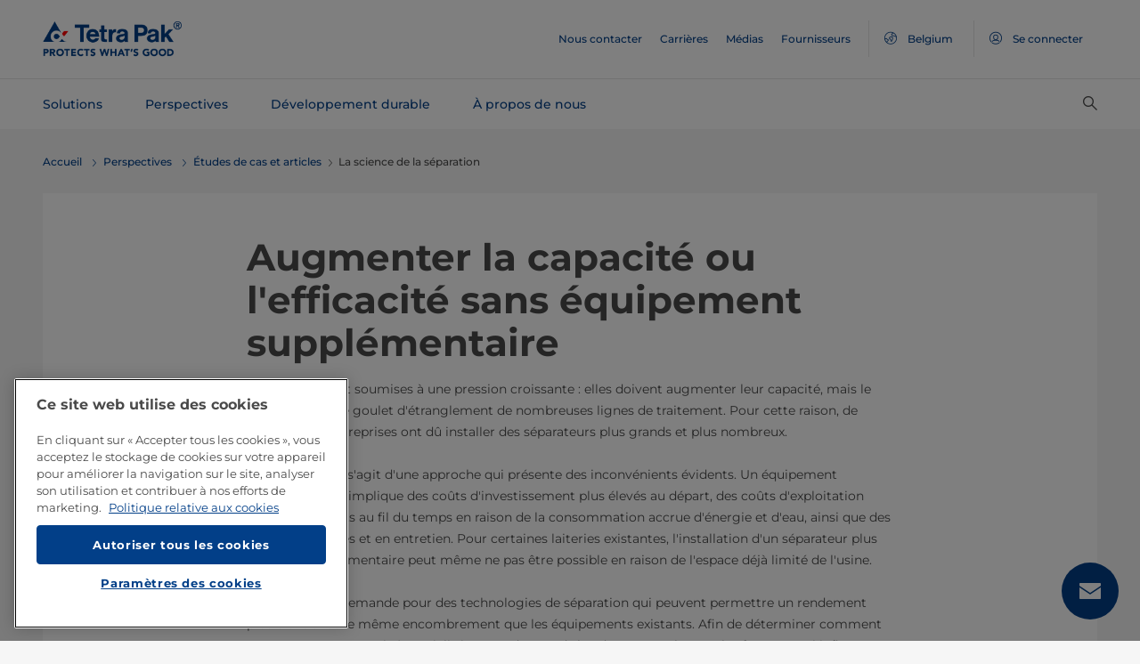

--- FILE ---
content_type: text/html;charset=utf-8
request_url: https://www.tetrapak.com/fr-be/insights/cases-articles/science-of-separation0
body_size: 47155
content:
<!DOCTYPE HTML>
<html lang="fr">
    
    
    <head>

  <meta http-equiv="Content-Type" content="text/html; charset=utf-8"/>

  <!-- When Online help meta valaues always will NoIndex and NoFollow -->
  
  <!-- When Public Web meta valaues based on the page properties -->
  
    
  
  <title>
    La science de la séparation | Tetra Pak Belgium 
  </title>
  <link rel="icon" type="image/png" href="/content/dam/tetrapak/publicweb/favicon.png"/>
  <script type="text/javascript">
    var digitalData = {
  "pageinfo": {
    "channel": "insights",
    "pageType": "case-article",
    "pageName": "pw:fr:insights:cases-articles:science-of-separation0",
    "siteSection1": "cases-articles",
    "siteSection2": "science-of-separation0",
    "siteSection3": "",
    "siteSection4": "",
    "siteSection5": "",
    "siteCountry": "be",
    "siteLanguage": "fr",
    "pageCategories": "Cases \u0026 Articles,Market Cases,Separation,components",
    "siteName": "publicweb",
    "event": "content-load"
  },
  "error": {
    "errorcode": "",
    "errortype": ""
  }
};
  </script>

  <link rel="preload" href="/apps/settings/wcm/designs/commons/clientlibs/global.publish/fonts/montserrat-v25-latin-regular.woff2" as="font" type="font/woff2" crossorigin/>
  <link rel="preload" href="/apps/settings/wcm/designs/commons/clientlibs/global.publish/fonts/montserrat-v25-latin-500.woff2" as="font" type="font/woff2" crossorigin/>
  <link rel="preload" href="/apps/settings/wcm/designs/commons/clientlibs/global.publish/fonts/montserrat-v25-latin-700.woff2" as="font" type="font/woff2" crossorigin/>

  <meta name="keywords" content="Études de cas et articles,composants,Séparation,Études de cas"/>
  <meta name="description" content="Découvrez les facteurs qui limitent l'efficacité et la capacité de séparation, et comment la compréhension de cette science nous aide à créer de nouvelles possibilités pour les laiteries."/>
  <meta name="template" content="case-article"/>
  <meta name="viewport" content="width=device-width, initial-scale=1, maximum-scale=1"/>
  <meta name="robots" content="index, follow"/>

  
  
  
  

  
  
    
      <link rel="canonical" href="https://www.tetrapak.com/fr-be/insights/cases-articles/science-of-separation0"/>
    
    
      
        <link rel="alternate" hreflang="en-eg" href="https://www.tetrapak.com/en-eg/insights/cases-articles/science-of-separation0"/>
      
        <link rel="alternate" hreflang="en-za" href="https://www.tetrapak.com/en-za/insights/cases-articles/science-of-separation0"/>
      
        <link rel="alternate" hreflang="zh-cn" href="https://www.tetrapak.com/zh-cn/insights/cases-articles/science-of-separation0"/>
      
        <link rel="alternate" hreflang="tr-tr" href="https://www.tetrapak.com/tr-tr/insights/cases-articles/science-of-separation0"/>
      
        <link rel="alternate" hreflang="sv-se" href="https://www.tetrapak.com/sv-se/insights/cases-articles/science-of-separation0"/>
      
        <link rel="alternate" hreflang="ja-jp" href="https://www.tetrapak.com/ja-jp/insights/cases-articles/science-of-separation0"/>
      
        <link rel="alternate" hreflang="fr-ch" href="https://www.tetrapak.com/fr-ch/insights/cases-articles/science-of-separation0"/>
      
        <link rel="alternate" hreflang="en-ca" href="https://www.tetrapak.com/en-ca/insights/cases-articles/science-of-separation0"/>
      
        <link rel="alternate" hreflang="fr-ca" href="https://www.tetrapak.com/fr-ca/insights/cases-articles/science-of-separation0"/>
      
        <link rel="alternate" hreflang="fr-dz" href="https://www.tetrapak.com/maghreb/insights/cases-articles/science-of-separation0"/>
      
        <link rel="alternate" hreflang="fr-ly" href="https://www.tetrapak.com/maghreb/insights/cases-articles/science-of-separation0"/>
      
        <link rel="alternate" hreflang="fr-mr" href="https://www.tetrapak.com/maghreb/insights/cases-articles/science-of-separation0"/>
      
        <link rel="alternate" hreflang="fr-ma" href="https://www.tetrapak.com/maghreb/insights/cases-articles/science-of-separation0"/>
      
        <link rel="alternate" hreflang="fr-tn" href="https://www.tetrapak.com/maghreb/insights/cases-articles/science-of-separation0"/>
      
        <link rel="alternate" hreflang="fr-fr" href="https://www.tetrapak.com/fr-fr/insights/cases-articles/science-of-separation0"/>
      
        <link rel="alternate" hreflang="fr-be" href="https://www.tetrapak.com/fr-be/insights/cases-articles/science-of-separation0"/>
      
        <link rel="alternate" hreflang="es" href="https://www.tetrapak.com/es-cac/insights/cases-articles/science-of-separation0"/>
      
        <link rel="alternate" hreflang="es-ar" href="https://www.tetrapak.com/es-ar/insights/cases-articles/science-of-separation0"/>
      
        <link rel="alternate" hreflang="es-ve" href="https://www.tetrapak.com/es-ve/insights/cases-articles/science-of-separation0"/>
      
        <link rel="alternate" hreflang="es-es" href="https://www.tetrapak.com/es-es/insights/cases-articles/science-of-separation0"/>
      
        <link rel="alternate" hreflang="es-pe" href="https://www.tetrapak.com/es-pe/insights/cases-articles/science-of-separation0"/>
      
        <link rel="alternate" hreflang="es-py" href="https://www.tetrapak.com/es-py/insights/cases-articles/science-of-separation0"/>
      
        <link rel="alternate" hreflang="es-mx" href="https://www.tetrapak.com/es-mx/insights/cases-articles/science-of-separation0"/>
      
        <link rel="alternate" hreflang="es-ec" href="https://www.tetrapak.com/es-ec/insights/cases-articles/science-of-separation0"/>
      
        <link rel="alternate" hreflang="es-co" href="https://www.tetrapak.com/es-co/insights/cases-articles/science-of-separation0"/>
      
        <link rel="alternate" hreflang="es-cl" href="https://www.tetrapak.com/es-cl/insights/cases-articles/science-of-separation0"/>
      
        <link rel="alternate" hreflang="de-de" href="https://www.tetrapak.com/de/insights/cases-articles/science-of-separation0"/>
      
        <link rel="alternate" hreflang="de-at" href="https://www.tetrapak.com/de/insights/cases-articles/science-of-separation0"/>
      
        <link rel="alternate" hreflang="de-ch" href="https://www.tetrapak.com/de/insights/cases-articles/science-of-separation0"/>
      
        <link rel="alternate" hreflang="it-it" href="https://www.tetrapak.com/it-it/insights/cases-articles/science-of-separation0"/>
      
        <link rel="alternate" hreflang="pt-br" href="https://www.tetrapak.com/pt-br/insights/cases-articles/science-of-separation0"/>
      
        <link rel="alternate" hreflang="pt-pt" href="https://www.tetrapak.com/pt-pt/insights/cases-articles/science-of-separation0"/>
      
        <link rel="alternate" hreflang="en-vn" href="https://www.tetrapak.com/en-vn/insights/cases-articles/science-of-separation0"/>
      
        <link rel="alternate" hreflang="en-us" href="https://www.tetrapak.com/en-us/insights/cases-articles/science-of-separation0"/>
      
        <link rel="alternate" hreflang="en-th" href="https://www.tetrapak.com/en-th/insights/cases-articles/science-of-separation0"/>
      
        <link rel="alternate" hreflang="en-tw" href="https://www.tetrapak.com/en-tw/insights/cases-articles/science-of-separation0"/>
      
        <link rel="alternate" hreflang="en-kr" href="https://www.tetrapak.com/en-kr/insights/cases-articles/science-of-separation0"/>
      
        <link rel="alternate" hreflang="en-sk" href="https://www.tetrapak.com/en-sk/insights/cases-articles/science-of-separation0"/>
      
        <link rel="alternate" hreflang="en-sg" href="https://www.tetrapak.com/en-sg/insights/cases-articles/science-of-separation0"/>
      
        <link rel="alternate" hreflang="en-rs" href="https://www.tetrapak.com/en-rs/insights/cases-articles/science-of-separation0"/>
      
        <link rel="alternate" hreflang="en-sa" href="https://www.tetrapak.com/en-sa/insights/cases-articles/science-of-separation0"/>
      
        <link rel="alternate" hreflang="en-ro" href="https://www.tetrapak.com/en-ro/insights/cases-articles/science-of-separation0"/>
      
        <link rel="alternate" hreflang="en-pl" href="https://www.tetrapak.com/en-pl/insights/cases-articles/science-of-separation0"/>
      
        <link rel="alternate" hreflang="en-ph" href="https://www.tetrapak.com/en-ph/insights/cases-articles/science-of-separation0"/>
      
        <link rel="alternate" hreflang="en-pk" href="https://www.tetrapak.com/en-pk/insights/cases-articles/science-of-separation0"/>
      
        <link rel="alternate" hreflang="en-no" href="https://www.tetrapak.com/en-no/insights/cases-articles/science-of-separation0"/>
      
        <link rel="alternate" hreflang="en-nl" href="https://www.tetrapak.com/en-nl/insights/cases-articles/science-of-separation0"/>
      
        <link rel="alternate" hreflang="en-my" href="https://www.tetrapak.com/en-my/insights/cases-articles/science-of-separation0"/>
      
        <link rel="alternate" hreflang="en-lv" href="https://www.tetrapak.com/en-lv/insights/cases-articles/science-of-separation0"/>
      
        <link rel="alternate" hreflang="en-ie" href="https://www.tetrapak.com/en-ie/insights/cases-articles/science-of-separation0"/>
      
        <link rel="alternate" hreflang="en-id" href="https://www.tetrapak.com/en-id/insights/cases-articles/science-of-separation0"/>
      
        <link rel="alternate" hreflang="en-in" href="https://www.tetrapak.com/en-in/insights/cases-articles/science-of-separation0"/>
      
        <link rel="alternate" hreflang="en-hu" href="https://www.tetrapak.com/en-hu/insights/cases-articles/science-of-separation0"/>
      
        <link rel="alternate" hreflang="en-gr" href="https://www.tetrapak.com/en-gr/insights/cases-articles/science-of-separation0"/>
      
        <link rel="alternate" hreflang="en-fi" href="https://www.tetrapak.com/en-fi/insights/cases-articles/science-of-separation0"/>
      
        <link rel="alternate" hreflang="en-cz" href="https://www.tetrapak.com/en-cz/insights/cases-articles/science-of-separation0"/>
      
        <link rel="alternate" hreflang="en-hr" href="https://www.tetrapak.com/en-hr/insights/cases-articles/science-of-separation0"/>
      
        <link rel="alternate" hreflang="en-au" href="https://www.tetrapak.com/en-anz/insights/cases-articles/science-of-separation0"/>
      
        <link rel="alternate" hreflang="en-nz" href="https://www.tetrapak.com/en-anz/insights/cases-articles/science-of-separation0"/>
      
        <link rel="alternate" hreflang="en" href="https://www.tetrapak.com/insights/cases-articles/science-of-separation0"/>
      
        <link rel="alternate" hreflang="en-gb" href="https://www.tetrapak.com/en-gb/insights/cases-articles/science-of-separation0"/>
      
        <link rel="alternate" hreflang="en-ua" href="https://www.tetrapak.com/en-ua/insights/cases-articles/science-of-separation0"/>
      
    
  
  

  <meta property="og:title" content="La science de la séparation"/>
  <meta property="og:description" content="Découvrez les facteurs qui limitent l'efficacité et la capacité de séparation, et comment la compréhension de cette science nous aide à créer de nouvelles possibilités pour les laiteries."/>
  <meta property="og:type" content="website"/>
  <meta property="og:url" content="https://www.tetrapak.com/fr-be/insights/cases-articles/science-of-separation0"/>
  <meta name="twitter:description" content="Découvrez les facteurs qui limitent l'efficacité et la capacité de séparation, et comment la compréhension de cette science nous aide à créer de nouvelles possibilités pour les laiteries."/>
  <meta name="twitter:title" content="La science de la séparation"/>
  <meta name="twitter:site" content="@tetrapak"/>
  <meta name="twitter:card" content="summary"/>

  
    <meta property="og:image" content="https://s7g10.scene7.com/is/image/tetrapak/separator-disks?wid=600&amp;hei=338&amp;fmt=jpg&amp;resMode=sharp2&amp;qlt=85,0&amp;op_usm=1.75,0.3,2,0"/>
    <meta name="twitter:image" content="https://s7g10.scene7.com/is/image/tetrapak/separator-disks?wid=600&amp;hei=338&amp;fmt=jpg&amp;resMode=sharp2&amp;qlt=85,0&amp;op_usm=1.75,0.3,2,0"/>
  
  
    <script>
      window.dataLayer = window.dataLayer || [];
      function gtag() { dataLayer.push(arguments); }
      gtag('js', new Date());
      gtag('consent', 'default', {
        'ad_storage': 'denied',
        'analytics_storage': 'denied',
        'ad_user_data': 'denied',
        'ad_personalization': 'denied',
        'personalization_storage': 'denied',
        'functionality_storage': 'denied',
        'security_storage': 'granted',
        'wait_for_update': 500
      });
    </script>
  
  <script src="https://cdn.cookielaw.org/scripttemplates/otSDKStub.js" data-document-language="true" type="text/javascript" charset="UTF-8" data-domain-script="268df474-520d-4ad7-8453-cd5ddcd602b9"></script>
  <script type="text/javascript">
    function OptanonWrapper() { }
  </script>

  
    <script src="https://assets.adobedtm.com/fb067398ac89/83d7169a6620/launch-EN0d78cb162d36485d830065378e34eaa9.min.js" async></script>
  

  
  
  

  
    
    
<link rel="stylesheet" href="/apps/settings/wcm/designs/publicweb/clientlibs/vendor.publish.min.5ad91c1f40be17ed48f63392bcd37141.css" type="text/css">



    
    



    
    
<link rel="stylesheet" href="/etc.clientlibs/tetrapak-core/clientlibs/clientlib-dependencies.min.5e7e8ed4f0ce288c6d8df635e1ddd115.css" type="text/css">
<link rel="stylesheet" href="/etc.clientlibs/tetrapak-core/clientlibs/clientlib-site.min.24dfa6985cc529ad854f787aa1a0591d.css" type="text/css">



    
    
<link rel="stylesheet" href="/apps/settings/wcm/designs/publicweb/clientlibs/default.en.publish.min.840f269418874daa620eccccf94d0ad7.css" type="text/css">



   
    
<link rel="stylesheet" href="/apps/settings/wcm/designs/commons/clientlibs/pw.icons.publish.min.ec3c242f96a1af5a2745a2cd0be102ce.css" type="text/css">



    
    




  
    
    

    

    
    
    

  
</head>
    <body>
        <div>
  
    <header class="tp-pw-headerv2 js-tp-pw-headerv2 font-fixing " data-module="Headerv2">
        <div class="tp-pw-headerv2__backdrop hidden"></div>
        <nav class="tp-pw-headerv2__container">
            <div class="tp-container main-navigation__skip-nav-link-container">
                <a class="main-navigation__skip-nav-link skip-link skip-link-focusable
                    tpatom-link tpatom-link--primary js-skip-to-content" href="#skip-main-content-anchor" id="skip-nav-anchor" tabindex="0" data-lid="skip-to-content" data-link-name="Passer au contenu principal">
                    <div class="main-navigation__skip-nav-link" target="_self" tabindex="-1">
                        <span>Passer au contenu principal</span>
                    </div>
                </a>
            </div>
            <div class="tp-pw-headerv2-first-row">
                <div class="tp-container first-row-nav">
                    <div class="tp-pw-headerv2-logo">
                        <a class="js-pw-headerv2-logo__link" href="https://www.tetrapak.com/fr-be">
                            
                            <img src="/content/dam/tetrapak/publicweb/logo/en/tetra-pak-two-liner.png" alt="Mondial Belgium"/>
                        </a>
                    </div>
                    <div class="tp-pw-headerv2-secondary-navigation tp-pw-header-menu-analytics">
                        
                            <a href="https://www.tetrapak.com/fr-be/contact-us" target="_self">
                                Nous contacter
                            </a>
                        
                            <a href="https://www.tetrapak.com/fr-be/about-tetra-pak/careers" target="_self">
                                Carrières
                            </a>
                        
                            <a href="https://www.tetrapak.com/fr-be/about-tetra-pak/news-and-events/newsroom" target="_self">
                                Médias
                            </a>
                        
                            <a href="https://www.tetrapak.com/fr-be/suppliers" target="_self">
                                Fournisseurs
                            </a>
                        
                        
                            
                                <a class="tp-pw-headerv2-market-selector js-header__selected-lang-pw" data-language="Français" data-link-section="Header Navigation" data-link-name="market locator " href="#">
                                    <span>
                                        <i auto_locator="countrySelectorIcon" class="icon-Globe_hallow-pw"></i> <span class="tp-pw-headerv2-market-selector__text">Belgium</span>
                                        <span class="tp-pw-headerv2-market-selector__text"></span>
                                    </span>
                                </a>
                            
                        
                        
                            <a class="tp-pw-headerv2-login-selector" target="_self" href="https://www.tetrapak.com/fr-be/my-tetra-pak" data-link-section="Header Navigation" data-link-name="login_My tetrapak">
                                <span>
                                    <i class="icon-Avatar"></i>
                                    <span class="tp-pw-headerv2-login-selector__text">Se connecter</span>
                                </span>
                            </a>
                        
                    </div>
                    <div class="tp-pw-headerv2-mobile-secondary-navigation">
                        <div class="tp-pw-headerv2-search-wrapper">
                            
                                <button type="button" class="tp-pw-headerv2-search-box-toggle icon-Search_v3-pw" data-link-section="Header Navigation" data-link-name="Internal Search icon" aria-controls="searchbarWrapper" aria-label="Rechercher" aria-expanded="false">
                                </button>
                            
                        </div>
                        <button type="button" class="submenu-mobile-icon submenu-mobile-hamburger-icon js-submenu-mobile-icon icon-Burgerv3_pw" aria-label="Menu principal" aria-expanded="false">
                        </button>

                    </div>
                </div>
            </div>
            <div class="tp-pw-headerv2-second-row tp-container">
                <div class="tp-pw-headerv2-main-navigation">
                    
                        <a class="js-tp-pw-headerv2-main-navigation-link js-megamenulink-0" data-megamenu-target="tp-pw-heaverv2_main-navs--subnavs0" target="_blank" id="tp-pw-headerv2_main-nav--0" aria-controls="tp-pw-heaverv2_main-navs--subnavs0" role="tab" aria-expanded="false" tabindex="0">
                            Solutions
                        </a>
                    
                        <a class="js-tp-pw-headerv2-main-navigation-link js-megamenulink-1" data-megamenu-target="tp-pw-heaverv2_main-navs--subnavs1" target="_blank" id="tp-pw-headerv2_main-nav--1" aria-controls="tp-pw-heaverv2_main-navs--subnavs1" role="tab" aria-expanded="false" tabindex="0">
                            Perspectives
                        </a>
                    
                        <a class="js-tp-pw-headerv2-main-navigation-link js-megamenulink-2" data-megamenu-target="tp-pw-heaverv2_main-navs--subnavs2" target="_blank" id="tp-pw-headerv2_main-nav--2" aria-controls="tp-pw-heaverv2_main-navs--subnavs2" role="tab" aria-expanded="false" tabindex="0">
                            Développement durable
                        </a>
                    
                        <a class="js-tp-pw-headerv2-main-navigation-link js-megamenulink-3" data-megamenu-target="tp-pw-heaverv2_main-navs--subnavs3" target="_blank" id="tp-pw-headerv2_main-nav--3" aria-controls="tp-pw-heaverv2_main-navs--subnavs3" role="tab" aria-expanded="false" tabindex="0">
                            À propos de nous
                        </a>
                    
                    <div class="tp-pw-headerv2-submenu-wrapper">
                        <i class="js-submenu-icon icon-Overflow_pw"></i>
                        <div class="tp-pw-headerv2-submenu">
                        </div>
                    </div>
                </div>
                <div class="tp-pw-headerv2-search-wrapper">
                    
                        <button type="button" class="tp-pw-headerv2-search-box-toggle icon-Search_v3-pw" data-link-section="Header Navigation" data-link-name="Internal Search icon" aria-controls="searchbarWrapper" aria-label="Rechercher" aria-expanded="false">
                        </button>
                    
                </div>
            </div>
            <div class="tp-container main-navigation__skip-nav-link-container">
                <div id="main-navigation__skip-nav-target-container">
                    <a class="main-navigation__skip-nav-link  skip-link skip-link-focusable tpatom-link tpatom-link--primary js-skip-to-nav" href="#skip-nav-anchor" id="skip-main-content-anchor" tabindex="0" data-lid="skip-to-main-navigation" data-link-name="Passer à la navigation">
                        <div class="main-navigation__skip-nav-link" target="_self" tabindex="-1" data-fe-id="Button">
                            <span>
                                <span>
                                    Passer à la navigation
                                </span>
                            </span>
                        </div>
                    </a>
                </div>
            </div>
        </nav>
        <div class="tp-pw-headerv2-mobile-secondary-navigation-menu">
            <div class="primary-link-container">
                
                    <div class="tp-pw-anchor-container-primary">
                        <a target="_blank" class="js-megamenulink-0 js-click-menu-link justify-content-between primary-link">
                            <span>Solutions</span>
                            <i class="icon-Arrow_Right_pw"></i>
                        </a>
                    </div>
                
                    <div class="tp-pw-anchor-container-primary">
                        <a target="_blank" class="js-megamenulink-1 js-click-menu-link justify-content-between primary-link">
                            <span>Perspectives</span>
                            <i class="icon-Arrow_Right_pw"></i>
                        </a>
                    </div>
                
                    <div class="tp-pw-anchor-container-primary">
                        <a target="_blank" class="js-megamenulink-2 js-click-menu-link justify-content-between primary-link">
                            <span>Développement durable</span>
                            <i class="icon-Arrow_Right_pw"></i>
                        </a>
                    </div>
                
                    <div class="tp-pw-anchor-container-primary">
                        <a target="_blank" class="js-megamenulink-3 js-click-menu-link justify-content-between primary-link">
                            <span>À propos de nous</span>
                            <i class="icon-Arrow_Right_pw"></i>
                        </a>
                    </div>
                
            </div>
            <div class="secondary-link-container">
                
                    <div class="tp-pw-anchor-container-secondary tp-pw-header-menu-analytics">
                        <a href="https://www.tetrapak.com/fr-be/contact-us" target="_self" class="secondary-link">
                            Nous contacter
                        </a>
                    </div>
                
                    <div class="tp-pw-anchor-container-secondary tp-pw-header-menu-analytics">
                        <a href="https://www.tetrapak.com/fr-be/about-tetra-pak/careers" target="_self" class="secondary-link">
                            Carrières
                        </a>
                    </div>
                
                    <div class="tp-pw-anchor-container-secondary tp-pw-header-menu-analytics">
                        <a href="https://www.tetrapak.com/fr-be/about-tetra-pak/news-and-events/newsroom" target="_self" class="secondary-link">
                            Médias
                        </a>
                    </div>
                
                    <div class="tp-pw-anchor-container-secondary tp-pw-header-menu-analytics">
                        <a href="https://www.tetrapak.com/fr-be/suppliers" target="_self" class="secondary-link">
                            Fournisseurs
                        </a>
                    </div>
                
            </div>
            
                
                    <div class="tp-pw-headerv2-selector-container">
                        <a class="tp-pw-headerv2-market-selector js-header__selected-lang-pw" data-language="Français" data-link-section="Header Navigation" data-link-name="market locator" href="#">
                            <span>
                                <i auto_locator="countrySelectorIcon" class="icon-Globe_hallow-pw"></i>Belgium
                                
                            </span>
                        </a>
                    </div>
                
            
            
                <div class="tp-pw-headerv2-selector-container tp-pw-header-menu-analytics">
                    <a class="tp-pw-headerv2-login-selector" target="_self" href="https://www.tetrapak.com/fr-be/my-tetra-pak" data-link-section="Header Navigation" data-link-name="login_My tetrapak">
                        <span>
                            <i class="icon-Avatar"></i>Se connecter
                        </span>
                    </a>
                </div>
            
        </div>
    </header>

    <!-- Desktop Navigation | old code -->
    <div class="tp-pw-headerv2_main--navigation">
        
            
                <div class="tp-pw-headerv2-megamenu js-megemenu-click js-megamenu-0 hidden" id="tp-pw-heaverv2_main-navs--subnavs0" aria-labelledby="tp-pw-headerv2_main-nav--0" tabindex="0" role="tabpanel"><div class="xfpage page basicpage">



<div class="aem-Grid aem-Grid--12 aem-Grid--default--12 ">
    
    <div class="responsivegrid aem-GridColumn aem-GridColumn--default--12">


<div class="aem-Grid aem-Grid--12 aem-Grid--default--12 ">
    
    <div class="megamenuconfigv2 aem-GridColumn aem-GridColumn--default--12">
    <div data-module="MegaMenuConfigV2" class="tp-pw-megamenuconfigv2" data-model-json-path="/content/experience-fragments/publicweb/fr/Solutions/master1/jcr:content/root/responsivegrid/megamenuconfigv2.mobilemegamenu.be.json">
        <div>
    <div data-module="MegaMenuColumn" class="tp-pw-megamenucolumn white-bg">
        
            <div class="tp-pw-megamenucolumn__item--heading_copy">
                


    <div data-module="MegaMenuHeading" class="tp-pw-megamenuheading">
        
            <a class="tp-pw-megamenu__analytics" href="https://www.tetrapak.com/fr-be/solutions">
                <h2>Solutions</h2>
            </a>
        
        
    </div>


            </div>
        
            <div class="tp-pw-megamenucolumn__item--subheading_copy">
                


    <div data-module="MegaMenuSubheading" class="tp-pw-megamenusubheading">
        
            <a class="tp-pw-megamenu__analytics" href="https://www.tetrapak.com/fr-be/solutions/categories">
                <h3>Catégories</h3>
                <i class="icon-Chevron_Right_pw tp_icon"></i>
            </a>
        
        
    </div>


            </div>
        
            <div class="tp-pw-megamenucolumn__item--navigationlinks_copy">
                


    <div data-module="MegaMenuNavigationLinks" class="tp-pw-megamenunavigationlinks">
        
            <div class="tp-pw-megamenunavigationlinks__item">
                <a class="tp-pw-megamenu__analytics" data-link-name="Fromage" href="https://www.tetrapak.com/fr-be/solutions/categories/cheese-whey">
                <i class="icon-Cheese_icon_pw"></i>

                 <span class="tp-pw-megamenunavigationlinks__item--text">   Fromage</span>
                </a>
                 
            </div>
        
            <div class="tp-pw-megamenunavigationlinks__item">
                <a class="tp-pw-megamenu__analytics" data-link-name="Produits laitiers" href="https://www.tetrapak.com/fr-be/solutions/categories/dairy">
                <i class="icon-Dairy_cow_pw"></i>

                 <span class="tp-pw-megamenunavigationlinks__item--text">   Produits laitiers</span>
                </a>
                 
            </div>
        
            <div class="tp-pw-megamenunavigationlinks__item">
                <a class="tp-pw-megamenu__analytics" data-link-name="Produits alimentaires" href="https://www.tetrapak.com/fr-be/solutions/categories/ice-cream">
                <i class="icon-Food_icon_pw"></i>

                 <span class="tp-pw-megamenunavigationlinks__item--text">   Produits alimentaires</span>
                </a>
                 
            </div>
        
            <div class="tp-pw-megamenunavigationlinks__item">
                <a class="tp-pw-megamenu__analytics" data-link-name="Jus et boissons" href="https://www.tetrapak.com/fr-be/solutions/categories/juice-nectar-and-still-drinks">
                <i class="icon-Beverages_icon_pw"></i>

                 <span class="tp-pw-megamenunavigationlinks__item--text">   Jus et boissons</span>
                </a>
                 
            </div>
        
            <div class="tp-pw-megamenunavigationlinks__item">
                <a class="tp-pw-megamenu__analytics" data-link-name="Produits d&#39;origine végétale" href="https://www.tetrapak.com/fr-be/solutions/categories/plant-based">
                <i class="icon-Plant_pw"></i>

                 <span class="tp-pw-megamenunavigationlinks__item--text">   Produits d&#39;origine végétale</span>
                </a>
                 
            </div>
        
            <div class="tp-pw-megamenunavigationlinks__item">
                <a class="tp-pw-megamenu__analytics" data-link-name="Poudre de lactosérum" href="https://www.tetrapak.com/fr-be/solutions/categories/powder">
                <i class="icon-Powder_pw"></i>

                 <span class="tp-pw-megamenunavigationlinks__item--text">   Poudre de lactosérum</span>
                </a>
                 
            </div>
        
            <div class="tp-pw-megamenunavigationlinks__item">
                <a class="tp-pw-megamenu__analytics" data-link-name="Crème glacée" href="https://www.tetrapak.com/fr-be/solutions/categories/ice-cream">
                <i class="icon-Icecream_icon_pw"></i>

                 <span class="tp-pw-megamenunavigationlinks__item--text">   Crème glacée</span>
                </a>
                 
            </div>
        
            <div class="tp-pw-megamenunavigationlinks__item">
                <a class="tp-pw-megamenu__analytics" data-link-name="Nouveaux Aliments" href="https://www.tetrapak.com/fr-be/solutions/categories/new-food">
                <i class="icon-Food_icon_pw"></i>

                 <span class="tp-pw-megamenunavigationlinks__item--text">   Nouveaux Aliments</span>
                </a>
                 
            </div>
        
            <div class="tp-pw-megamenunavigationlinks__item">
                <a class="tp-pw-megamenu__analytics" data-link-name="Autres boissons" href="https://www.tetrapak.com/fr-be/solutions/categories/other-beverages">
                <i class="icon-Beverages_icon_pw"></i>

                 <span class="tp-pw-megamenunavigationlinks__item--text">   Autres boissons</span>
                </a>
                 
            </div>
        
            <div class="tp-pw-megamenunavigationlinks__item">
                <a class="tp-pw-megamenu__analytics" data-link-name="Compléments alimentaires et nutrition" href="https://www.tetrapak.com/fr-be/solutions/categories/food-supplement-and-nutrition">
                <i class="icon-Food_suplement_pw"></i>

                 <span class="tp-pw-megamenunavigationlinks__item--text">   Compléments alimentaires et nutrition</span>
                </a>
                 
            </div>
        
    </div>

            </div>
        
        
    </div>

</div>
        <div>
    <div data-module="MegaMenuColumn" class="tp-pw-megamenucolumn grey-bg">
        
            <div class="tp-pw-megamenucolumn__item--subheading_copy_copy">
                


    <div data-module="MegaMenuSubheading" class="tp-pw-megamenusubheading">
        
            <a class="tp-pw-megamenu__analytics" href="https://www.tetrapak.com/fr-be/solutions/packaging">
                <h3>Emballage</h3>
                <i class="icon-Chevron_Right_pw tp_icon"></i>
            </a>
        
        
    </div>


            </div>
        
            <div class="tp-pw-megamenucolumn__item--navigationlinks_copy">
                


    <div data-module="MegaMenuNavigationLinks" class="tp-pw-megamenunavigationlinks">
        
            <div class="tp-pw-megamenunavigationlinks__item">
                <a class="tp-pw-megamenu__analytics" data-link-name="Emballages" href="https://www.tetrapak.com/fr-be/solutions/packaging/packages">
                

                 <span class="tp-pw-megamenunavigationlinks__item--text">   Emballages</span>
                </a>
                 
            </div>
        
            <div class="tp-pw-megamenunavigationlinks__item">
                <a class="tp-pw-megamenu__analytics" data-link-name="Matériaux d’emballage" href="https://www.tetrapak.com/fr-be/solutions/packaging/packaging-material">
                

                 <span class="tp-pw-megamenunavigationlinks__item--text">   Matériaux d’emballage</span>
                </a>
                 
            </div>
        
            <div class="tp-pw-megamenunavigationlinks__item">
                <a class="tp-pw-megamenu__analytics" data-link-name="Ouvertures" href="https://www.tetrapak.com/fr-be/solutions/packaging/openings-and-closures">
                

                 <span class="tp-pw-megamenunavigationlinks__item--text">   Ouvertures</span>
                </a>
                 
            </div>
        
            <div class="tp-pw-megamenunavigationlinks__item">
                <a class="tp-pw-megamenu__analytics" data-link-name="Différenciation" href="https://www.tetrapak.com/fr-be/solutions/packaging/differentiate">
                

                 <span class="tp-pw-megamenunavigationlinks__item--text">   Différenciation</span>
                </a>
                 
            </div>
        
    </div>

            </div>
        
            <div class="tp-pw-megamenucolumn__item--description_copy_cop">
                
 
 
    <div data-module="MegaMenuDescription" class="tp-pw-megamenudescription">
        
    </div>

 
            </div>
        
            <div class="tp-pw-megamenucolumn__item--subheading_copy_copy_635788676">
                


    <div data-module="MegaMenuSubheading" class="tp-pw-megamenusubheading">
        
            <a class="tp-pw-megamenu__analytics" href="https://www.tetrapak.com/fr-be/solutions/product-innovation">
                <h3>Innovation de produit</h3>
                <i class="icon-Chevron_Right_pw tp_icon"></i>
            </a>
        
        
    </div>


            </div>
        
            <div class="tp-pw-megamenucolumn__item--navigationlinks_copy_1607888153">
                


    <div data-module="MegaMenuNavigationLinks" class="tp-pw-megamenunavigationlinks">
        
            <div class="tp-pw-megamenunavigationlinks__item">
                <a class="tp-pw-megamenu__analytics" data-link-name="De l&#39;idée au marché" href="https://www.tetrapak.com/fr-be/solutions/product-innovation/from-idea-to-market">
                

                 <span class="tp-pw-megamenunavigationlinks__item--text">   De l&#39;idée au marché</span>
                </a>
                 
            </div>
        
            <div class="tp-pw-megamenunavigationlinks__item">
                <a class="tp-pw-megamenu__analytics" data-link-name="Centres d’innovation de produits" href="https://www.tetrapak.com/fr-be/solutions/product-innovation/product-development-centres">
                

                 <span class="tp-pw-megamenunavigationlinks__item--text">   Centres d’innovation de produits</span>
                </a>
                 
            </div>
        
            <div class="tp-pw-megamenunavigationlinks__item">
                <a class="tp-pw-megamenu__analytics" data-link-name="Centre d’innovation alimentaire" href="https://www.tetrapak.com/fr-be/solutions/product-innovation/food-development-centres">
                

                 <span class="tp-pw-megamenunavigationlinks__item--text">   Centre d’innovation alimentaire</span>
                </a>
                 
            </div>
        
    </div>

            </div>
        
        
    </div>

</div>
        
        
            <div>
    <div data-module="MegaMenuColumn" class="tp-pw-megamenucolumn grey-bg">
        
            <div class="tp-pw-megamenucolumn__item--subheading_copy_copy">
                


    <div data-module="MegaMenuSubheading" class="tp-pw-megamenusubheading">
        
            <a class="tp-pw-megamenu__analytics" href="https://www.tetrapak.com/fr-be/solutions/integrated-solutions-equipment">
                <h3>Solutions et équipements intégrés</h3>
                <i class="icon-Chevron_Right_pw tp_icon"></i>
            </a>
        
        
    </div>


            </div>
        
            <div class="tp-pw-megamenucolumn__item--navigationlinks_copy">
                


    <div data-module="MegaMenuNavigationLinks" class="tp-pw-megamenunavigationlinks">
        
            <div class="tp-pw-megamenunavigationlinks__item">
                <a class="tp-pw-megamenu__analytics" data-link-name="Conception et construction d&#39;usines clé en main" href="https://www.tetrapak.com/fr-be/solutions/integrated-solutions-equipment/design-and-build-plants">
                

                 <span class="tp-pw-megamenunavigationlinks__item--text">   Conception et construction d&#39;usines clé en main</span>
                </a>
                 
            </div>
        
            <div class="tp-pw-megamenunavigationlinks__item">
                <a class="tp-pw-megamenu__analytics" data-link-name="Équipement de transformation" href="https://www.tetrapak.com/fr-be/solutions/integrated-solutions-equipment/processing-equipment">
                

                 <span class="tp-pw-megamenunavigationlinks__item--text">   Équipement de transformation</span>
                </a>
                 
            </div>
        
            <div class="tp-pw-megamenunavigationlinks__item">
                <a class="tp-pw-megamenu__analytics" data-link-name="Machines de remplissage" href="https://www.tetrapak.com/fr-be/solutions/integrated-solutions-equipment/filling-machines">
                

                 <span class="tp-pw-megamenunavigationlinks__item--text">   Machines de remplissage</span>
                </a>
                 
            </div>
        
            <div class="tp-pw-megamenunavigationlinks__item">
                <a class="tp-pw-megamenu__analytics" data-link-name="Équipement de suremballage" href="https://www.tetrapak.com/fr-be/solutions/integrated-solutions-equipment/downstream-equipment">
                

                 <span class="tp-pw-megamenunavigationlinks__item--text">   Équipement de suremballage</span>
                </a>
                 
            </div>
        
            <div class="tp-pw-megamenunavigationlinks__item">
                <a class="tp-pw-megamenu__analytics" data-link-name="Lignes intégrées" href="https://www.tetrapak.com/fr-be/solutions/integrated-solutions-equipment/integrated-lines">
                

                 <span class="tp-pw-megamenunavigationlinks__item--text">   Lignes intégrées</span>
                </a>
                 
            </div>
        
            <div class="tp-pw-megamenunavigationlinks__item">
                <a class="tp-pw-megamenu__analytics" data-link-name="Factory Sustainable Solutions" href="https://www.tetrapak.com/fr-be/solutions/integrated-solutions-equipment/factory-sustainable-solutions">
                

                 <span class="tp-pw-megamenunavigationlinks__item--text">   Factory Sustainable Solutions</span>
                </a>
                 
            </div>
        
    </div>

            </div>
        
            <div class="tp-pw-megamenucolumn__item--description_copy">
                
 
 
    <div data-module="MegaMenuDescription" class="tp-pw-megamenudescription">
        
    </div>

 
            </div>
        
            <div class="tp-pw-megamenucolumn__item--subheading_copy_copy_480841828">
                


    <div data-module="MegaMenuSubheading" class="tp-pw-megamenusubheading">
        
            <a class="tp-pw-megamenu__analytics" href="https://www.tetrapak.com/fr-be/solutions/automation">
                <h3>Solutions d&#39;automatisation et de numérisation</h3>
                <i class="icon-Chevron_Right_pw tp_icon"></i>
            </a>
        
        
    </div>


            </div>
        
            <div class="tp-pw-megamenucolumn__item--navigationlinks_copy_262119112">
                


    <div data-module="MegaMenuNavigationLinks" class="tp-pw-megamenunavigationlinks">
        
            <div class="tp-pw-megamenunavigationlinks__item">
                <a class="tp-pw-megamenu__analytics" data-link-name="Tetra Pak Factory OS" href="https://www.tetrapak.com/fr-be/solutions/automation/tetra-pak-factory-os">
                

                 <span class="tp-pw-megamenunavigationlinks__item--text">   Tetra Pak Factory OS</span>
                </a>
                 
            </div>
        
            <div class="tp-pw-megamenunavigationlinks__item">
                <a class="tp-pw-megamenu__analytics" data-link-name="Emballage connecté" href="https://www.tetrapak.com/fr-be/solutions/automation/connected-package">
                

                 <span class="tp-pw-megamenunavigationlinks__item--text">   Emballage connecté</span>
                </a>
                 
            </div>
        
    </div>

            </div>
        
        
    </div>

</div>
            <div>
    <div data-module="MegaMenuColumn" class="tp-pw-megamenucolumn grey-bg">
        
            <div class="tp-pw-megamenucolumn__item--subheading_copy_copy">
                


    <div data-module="MegaMenuSubheading" class="tp-pw-megamenusubheading">
        
            <a class="tp-pw-megamenu__analytics" href="https://www.tetrapak.com/fr-be/solutions/services">
                <h3>Services </h3>
                <i class="icon-Chevron_Right_pw tp_icon"></i>
            </a>
        
        
    </div>


            </div>
        
            <div class="tp-pw-megamenucolumn__item--navigationlinks_copy">
                


    <div data-module="MegaMenuNavigationLinks" class="tp-pw-megamenunavigationlinks">
        
            <div class="tp-pw-megamenunavigationlinks__item">
                <a class="tp-pw-megamenu__analytics" data-link-name="Offres de services" href="https://www.tetrapak.com/fr-be/solutions/services/service-offerings">
                

                 <span class="tp-pw-megamenunavigationlinks__item--text">   Offres de services</span>
                </a>
                 
            </div>
        
            <div class="tp-pw-megamenunavigationlinks__item">
                <a class="tp-pw-megamenu__analytics" data-link-name="Accords de service" href="https://www.tetrapak.com/fr-be/solutions/services/services-agreements">
                

                 <span class="tp-pw-megamenunavigationlinks__item--text">   Accords de service</span>
                </a>
                 
            </div>
        
    </div>

            </div>
        
            <div class="tp-pw-megamenucolumn__item--description_copy_cop">
                
 
 
    <div data-module="MegaMenuDescription" class="tp-pw-megamenudescription">
        
    </div>

 
            </div>
        
            <div class="tp-pw-megamenucolumn__item--subheading_copy_copy_1304680750">
                


    <div data-module="MegaMenuSubheading" class="tp-pw-megamenusubheading">
        
            <a class="tp-pw-megamenu__analytics" href="https://www.tetrapak.com/fr-be/solutions/rethinkingresources">
                <h3>Repenser l’utilisation des ressources</h3>
                <i class="icon-Chevron_Right_pw tp_icon"></i>
            </a>
        
        
    </div>


            </div>
        
            <div class="tp-pw-megamenucolumn__item--navigationlinks_copy_1644741633">
                


    <div data-module="MegaMenuNavigationLinks" class="tp-pw-megamenunavigationlinks">
        
            <div class="tp-pw-megamenunavigationlinks__item">
                <a class="tp-pw-megamenu__analytics" data-link-name="Énergie" href="https://www.tetrapak.com/fr-be/solutions/rethinkingresources/energy">
                

                 <span class="tp-pw-megamenunavigationlinks__item--text">   Énergie</span>
                </a>
                 
            </div>
        
            <div class="tp-pw-megamenunavigationlinks__item">
                <a class="tp-pw-megamenu__analytics" data-link-name="Eau" href="https://www.tetrapak.com/fr-be/solutions/rethinkingresources/water">
                

                 <span class="tp-pw-megamenunavigationlinks__item--text">   Eau</span>
                </a>
                 
            </div>
        
            <div class="tp-pw-megamenunavigationlinks__item">
                <a class="tp-pw-megamenu__analytics" data-link-name="Déchets" href="https://www.tetrapak.com/fr-be/solutions/rethinkingresources/waste">
                

                 <span class="tp-pw-megamenunavigationlinks__item--text">   Déchets</span>
                </a>
                 
            </div>
        
    </div>

            </div>
        
        
    </div>

</div>
        
    </div>

</div>

    
</div>
</div>

    
</div>
</div>
</div>
            
            
        
            
                <div class="tp-pw-headerv2-megamenu js-megemenu-click js-megamenu-1 hidden" id="tp-pw-heaverv2_main-navs--subnavs1" aria-labelledby="tp-pw-headerv2_main-nav--1" tabindex="0" role="tabpanel"><div class="xfpage page basicpage">



<div class="aem-Grid aem-Grid--12 aem-Grid--default--12 ">
    
    <div class="responsivegrid aem-GridColumn aem-GridColumn--default--12">


<div class="aem-Grid aem-Grid--12 aem-Grid--default--12 ">
    
    <div class="megamenuconfigv2 aem-GridColumn aem-GridColumn--default--12">
    <div data-module="MegaMenuConfigV2" class="tp-pw-megamenuconfigv2" data-model-json-path="/content/experience-fragments/publicweb/fr/Insights/master/jcr:content/root/responsivegrid/megamenuconfigv2.mobilemegamenu.be.json">
        <div>
    <div data-module="MegaMenuColumn" class="tp-pw-megamenucolumn white-bg">
        
            <div class="tp-pw-megamenucolumn__item--heading">
                


    <div data-module="MegaMenuHeading" class="tp-pw-megamenuheading">
        
            <a class="tp-pw-megamenu__analytics" href="https://www.tetrapak.com/fr-be/insights">
                <h2>Informations</h2>
            </a>
        
        
    </div>


            </div>
        
            <div class="tp-pw-megamenucolumn__item--subheading_copy">
                


    <div data-module="MegaMenuSubheading" class="tp-pw-megamenusubheading">
        
            <a class="tp-pw-megamenu__analytics" href="https://www.tetrapak.com/fr-be/insights/food-categories">
                <h3>Catégories alimentaires</h3>
                <i class="icon-Chevron_Right_pw tp_icon"></i>
            </a>
        
        
    </div>


            </div>
        
            <div class="tp-pw-megamenucolumn__item--navigationlinks">
                


    <div data-module="MegaMenuNavigationLinks" class="tp-pw-megamenunavigationlinks">
        
            <div class="tp-pw-megamenunavigationlinks__item">
                <a class="tp-pw-megamenu__analytics" data-link-name="Fromage" href="https://www.tetrapak.com/fr-be/insights/food-categories/cheese">
                <i class="icon-Cheese_icon_pw"></i>

                 <span class="tp-pw-megamenunavigationlinks__item--text">   Fromage</span>
                </a>
                 
            </div>
        
            <div class="tp-pw-megamenunavigationlinks__item">
                <a class="tp-pw-megamenu__analytics" data-link-name="Produits laitiers" href="https://www.tetrapak.com/fr-be/insights/food-categories/dairy">
                <i class="icon-Dairy_cow_pw"></i>

                 <span class="tp-pw-megamenunavigationlinks__item--text">   Produits laitiers</span>
                </a>
                 
            </div>
        
            <div class="tp-pw-megamenunavigationlinks__item">
                <a class="tp-pw-megamenu__analytics" data-link-name="Produits alimentaires" href="https://www.tetrapak.com/fr-be/insights/food-categories/food">
                <i class="icon-Food_icon_pw"></i>

                 <span class="tp-pw-megamenunavigationlinks__item--text">   Produits alimentaires</span>
                </a>
                 
            </div>
        
            <div class="tp-pw-megamenunavigationlinks__item">
                <a class="tp-pw-megamenu__analytics" data-link-name="Jus et boissons" href="https://www.tetrapak.com/fr-be/insights/food-categories/juice-and-drinks">
                <i class="icon-Beverages_icon_pw"></i>

                 <span class="tp-pw-megamenunavigationlinks__item--text">   Jus et boissons</span>
                </a>
                 
            </div>
        
            <div class="tp-pw-megamenunavigationlinks__item">
                <a class="tp-pw-megamenu__analytics" data-link-name="Produits d&#39;origine végétale" href="https://www.tetrapak.com/fr-be/insights/food-categories/plant-based-products">
                <i class="icon-Plant_pw"></i>

                 <span class="tp-pw-megamenunavigationlinks__item--text">   Produits d&#39;origine végétale</span>
                </a>
                 
            </div>
        
            <div class="tp-pw-megamenunavigationlinks__item">
                <a class="tp-pw-megamenu__analytics" data-link-name="Crème glacée" href="https://www.tetrapak.com/fr-be/insights/food-categories/ice-cream">
                <i class="icon-Icecream_icon_pw"></i>

                 <span class="tp-pw-megamenunavigationlinks__item--text">   Crème glacée</span>
                </a>
                 
            </div>
        
            <div class="tp-pw-megamenunavigationlinks__item">
                <a class="tp-pw-megamenu__analytics" data-link-name="Poudre de lactosérum" href="https://www.tetrapak.com/fr-be/insights/food-categories/whey-powder">
                <i class="icon-Powder_pw"></i>

                 <span class="tp-pw-megamenunavigationlinks__item--text">   Poudre de lactosérum</span>
                </a>
                 
            </div>
        
    </div>

            </div>
        
        
    </div>

</div>
        <div>
    <div data-module="MegaMenuColumn" class="tp-pw-megamenucolumn grey-bg">
        
            <div class="tp-pw-megamenucolumn__item--subheading">
                


    <div data-module="MegaMenuSubheading" class="tp-pw-megamenusubheading">
        
            <a class="tp-pw-megamenu__analytics" href="https://www.tetrapak.com/fr-be/insights">
                <h3>Domaines essentiels</h3>
                <i class="icon-Chevron_Right_pw tp_icon"></i>
            </a>
        
        
    </div>


            </div>
        
            <div class="tp-pw-megamenucolumn__item--navigationlinks">
                


    <div data-module="MegaMenuNavigationLinks" class="tp-pw-megamenunavigationlinks">
        
            <div class="tp-pw-megamenunavigationlinks__item">
                <a class="tp-pw-megamenu__analytics" data-link-name="Transformation" href="https://www.tetrapak.com/fr-be/insights/business-areas/processing-insights">
                

                 <span class="tp-pw-megamenunavigationlinks__item--text">   Transformation</span>
                </a>
                 
            </div>
        
            <div class="tp-pw-megamenunavigationlinks__item">
                <a class="tp-pw-megamenu__analytics" data-link-name="Emballage" href="https://www.tetrapak.com/fr-be/insights/business-areas/packaging-insights">
                

                 <span class="tp-pw-megamenunavigationlinks__item--text">   Emballage</span>
                </a>
                 
            </div>
        
            <div class="tp-pw-megamenunavigationlinks__item">
                <a class="tp-pw-megamenu__analytics" data-link-name="Services" href="https://www.tetrapak.com/fr-be/insights/business-areas/services-insights">
                

                 <span class="tp-pw-megamenunavigationlinks__item--text">   Services</span>
                </a>
                 
            </div>
        
            <div class="tp-pw-megamenunavigationlinks__item">
                <a class="tp-pw-megamenu__analytics" data-link-name="Développement durable" href="https://www.tetrapak.com/fr-be/sustainability/acting-for-sustainability/actions">
                

                 <span class="tp-pw-megamenunavigationlinks__item--text">   Développement durable</span>
                </a>
                 
            </div>
        
            <div class="tp-pw-megamenunavigationlinks__item">
                <a class="tp-pw-megamenu__analytics" data-link-name="Automatisation et numérisation" href="https://www.tetrapak.com/fr-be/insights/business-areas/automation-digitalisation-insights">
                

                 <span class="tp-pw-megamenunavigationlinks__item--text">   Automatisation et numérisation</span>
                </a>
                 
            </div>
        
    </div>

            </div>
        
        
    </div>

</div>
        
        
            <div>
    <div data-module="MegaMenuColumn" class="tp-pw-megamenucolumn grey-bg">
        
            <div class="tp-pw-megamenucolumn__item--subheading">
                


    <div data-module="MegaMenuSubheading" class="tp-pw-megamenusubheading">
        
            <a class="tp-pw-megamenu__analytics" href="https://www.tetrapak.com/fr-be/insights/handbooks">
                <h3>Manuels Tetra Pak</h3>
                <i class="icon-Chevron_Right_pw tp_icon"></i>
            </a>
        
        
    </div>


            </div>
        
            <div class="tp-pw-megamenucolumn__item--navigationlinks_copy">
                


    <div data-module="MegaMenuNavigationLinks" class="tp-pw-megamenunavigationlinks">
        
            <div class="tp-pw-megamenunavigationlinks__item">
                <a class="tp-pw-megamenu__analytics" data-link-name="Manuel sur le soja" href="https://www.tetrapak.com/fr-be/insights/handbooks/soya-handbook">
                

                 <span class="tp-pw-megamenunavigationlinks__item--text">   Manuel sur le soja</span>
                </a>
                 
            </div>
        
            <div class="tp-pw-megamenunavigationlinks__item">
                <a class="tp-pw-megamenu__analytics" data-link-name="Manuel sur la noix de coco" href="https://www.tetrapak.com/fr-be/insights/handbooks/coconut-handbook">
                

                 <span class="tp-pw-megamenunavigationlinks__item--text">   Manuel sur la noix de coco</span>
                </a>
                 
            </div>
        
            <div class="tp-pw-megamenunavigationlinks__item">
                <a class="tp-pw-megamenu__analytics" data-link-name="Aide du Processing Book Store" href="https://www.tetrapak.com/fr-be/insights/handbooks/processing-book-store-help">
                

                 <span class="tp-pw-megamenunavigationlinks__item--text">   Aide du Processing Book Store</span>
                </a>
                 
            </div>
        
            <div class="tp-pw-megamenunavigationlinks__item">
                <a class="tp-pw-megamenu__analytics" data-link-name="Manuel Tetra Pak relatif au traitement des produits laitiers" href="https://www.tetrapak.com/fr-be/insights/handbooks/tetra-pak-dairy-processing-handbook">
                

                 <span class="tp-pw-megamenunavigationlinks__item--text">   Manuel Tetra Pak relatif au traitement des produits laitiers</span>
                </a>
                 
            </div>
        
            <div class="tp-pw-megamenunavigationlinks__item">
                <a class="tp-pw-megamenu__analytics" data-link-name="Livre Orange" href="https://www.tetrapak.com/fr-be/insights/handbooks/tetra-pak-orange-book">
                

                 <span class="tp-pw-megamenunavigationlinks__item--text">   Livre Orange</span>
                </a>
                 
            </div>
        
            <div class="tp-pw-megamenunavigationlinks__item">
                <a class="tp-pw-megamenu__analytics" data-link-name="Manuel sur l&#39;alimentation scolaire" href="https://www.tetrapak.com/fr-be/insights/handbooks/school-feeding-handbook">
                

                 <span class="tp-pw-megamenunavigationlinks__item--text">   Manuel sur l&#39;alimentation scolaire</span>
                </a>
                 
            </div>
        
    </div>

            </div>
        
        
    </div>

</div>
            <div>
    <div data-module="MegaMenuColumn" class="tp-pw-megamenucolumn grey-bg">
        
            <div class="tp-pw-megamenucolumn__item--subheading_copy">
                


    <div data-module="MegaMenuSubheading" class="tp-pw-megamenusubheading">
        
            <a class="tp-pw-megamenu__analytics" href="https://www.tetrapak.com/fr-be/insights/cases-articles">
                <h3>Études de cas et articles</h3>
                <i class="icon-Chevron_Right_pw tp_icon"></i>
            </a>
        
        
    </div>


            </div>
        
            <div class="tp-pw-megamenucolumn__item--description_copy_cop">
                
 
 
    <div data-module="MegaMenuDescription" class="tp-pw-megamenudescription">
        <p>Études de cas, articles, livres blancs, rapports, tendances et plus encore. </p>

    </div>

 
            </div>
        
            <div class="tp-pw-megamenucolumn__item--subheading_212885890">
                


    <div data-module="MegaMenuSubheading" class="tp-pw-megamenusubheading">
        
            <a class="tp-pw-megamenu__analytics" href="https://www.tetrapak.com/fr-be/insights/tetra-pak-index">
                <h3>Tetra Pak Index </h3>
                <i class="icon-Chevron_Right_pw tp_icon"></i>
            </a>
        
        
    </div>


            </div>
        
            <div class="tp-pw-megamenucolumn__item--description_copy_203">
                
 
 
    <div data-module="MegaMenuDescription" class="tp-pw-megamenudescription">
        <p>Apprenez-en davantage sur les tendances génératrices d'opportunités de croissance.</p>

    </div>

 
            </div>
        
            <div class="tp-pw-megamenucolumn__item--subheading_212885890_9460532">
                


    <div data-module="MegaMenuSubheading" class="tp-pw-megamenusubheading">
        
            <a class="tp-pw-megamenu__analytics" href="https://www.tetrapak.com/fr-be/insights/consumer-trends-and-insights">
                <h3>Tendances et perspectives clients</h3>
                <i class="icon-Chevron_Right_pw tp_icon"></i>
            </a>
        
        
    </div>


            </div>
        
            <div class="tp-pw-megamenucolumn__item--description">
                
 
 
    <div data-module="MegaMenuDescription" class="tp-pw-megamenudescription">
        <p>Tendances de consommation dans l'industrie alimentaire et des boissons.</p>

    </div>

 
            </div>
        
        
    </div>

</div>
        
    </div>

</div>

    
</div>
</div>

    
</div>
</div>
</div>
            
            
        
            
                <div class="tp-pw-headerv2-megamenu js-megemenu-click js-megamenu-2 hidden" id="tp-pw-heaverv2_main-navs--subnavs2" aria-labelledby="tp-pw-headerv2_main-nav--2" tabindex="0" role="tabpanel"><div class="xfpage page basicpage">



<div class="aem-Grid aem-Grid--12 aem-Grid--default--12 ">
    
    <div class="responsivegrid aem-GridColumn aem-GridColumn--default--12">


<div class="aem-Grid aem-Grid--12 aem-Grid--default--12 ">
    
    <div class="megamenuconfigv2 aem-GridColumn aem-GridColumn--default--12">
    <div data-module="MegaMenuConfigV2" class="tp-pw-megamenuconfigv2" data-model-json-path="/content/experience-fragments/publicweb/fr/Sustainability/master/jcr:content/root/responsivegrid/megamenuconfigv2.mobilemegamenu.be.json">
        <div>
    <div data-module="MegaMenuColumn" class="tp-pw-megamenucolumn white-bg">
        
            <div class="tp-pw-megamenucolumn__item--heading">
                


    <div data-module="MegaMenuHeading" class="tp-pw-megamenuheading">
        
            <a class="tp-pw-megamenu__analytics" href="https://www.tetrapak.com/fr-be/sustainability">
                <h2>Développement durable</h2>
            </a>
        
        
    </div>


            </div>
        
            <div class="tp-pw-megamenucolumn__item--subheading_copy">
                


    <div data-module="MegaMenuSubheading" class="tp-pw-megamenusubheading">
        
            <a class="tp-pw-megamenu__analytics" href="https://www.tetrapak.com/fr-be/sustainability/focus-areas">
                <h3>Domaines ciblés</h3>
                <i class="icon-Chevron_Right_pw tp_icon"></i>
            </a>
        
        
    </div>


            </div>
        
            <div class="tp-pw-megamenucolumn__item--navigationlinks_copy_1951704301">
                


    <div data-module="MegaMenuNavigationLinks" class="tp-pw-megamenunavigationlinks">
        
            <div class="tp-pw-megamenunavigationlinks__item">
                <a class="tp-pw-megamenu__analytics" data-link-name="Sécurité et qualité alimentaires" href="https://www.tetrapak.com/fr-be/sustainability/focus-areas/food-safety-quality">
                <i class="icon-Microscope_pw"></i>

                 <span class="tp-pw-megamenunavigationlinks__item--text">   Sécurité et qualité alimentaires</span>
                </a>
                 
            </div>
        
            <div class="tp-pw-megamenunavigationlinks__item">
                <a class="tp-pw-megamenu__analytics" data-link-name="Pertes et gaspillage alimentaires" href="https://www.tetrapak.com/fr-be/sustainability/focus-areas/food-loss-and-waste">
                <i class="icon-Coconut_pw"></i>

                 <span class="tp-pw-megamenunavigationlinks__item--text">   Pertes et gaspillage alimentaires</span>
                </a>
                 
            </div>
        
            <div class="tp-pw-megamenunavigationlinks__item">
                <a class="tp-pw-megamenu__analytics" data-link-name="Accès, disponibilité et résilience alimentaires	" href="https://www.tetrapak.com/fr-be/sustainability/focus-areas/food-access-availability-and-resilience">
                <i class="icon-Dairy_cow_pw"></i>

                 <span class="tp-pw-megamenunavigationlinks__item--text">   Accès, disponibilité et résilience alimentaires	</span>
                </a>
                 
            </div>
        
            <div class="tp-pw-megamenunavigationlinks__item">
                <a class="tp-pw-megamenu__analytics" data-link-name="Notre lieu de travail" href="https://www.tetrapak.com/fr-be/sustainability/focus-areas/social-sustainability/our-workforce">
                <i class="icon-TwoMenOneWoman_pw"></i>

                 <span class="tp-pw-megamenunavigationlinks__item--text">   Notre lieu de travail</span>
                </a>
                 
            </div>
        
            <div class="tp-pw-megamenunavigationlinks__item">
                <a class="tp-pw-megamenu__analytics" data-link-name="Climat et décarbonisation" href="https://www.tetrapak.com/fr-be/sustainability/focus-areas/climate-and-decarbonisation">
                <i class="icon-CO2_pw"></i>

                 <span class="tp-pw-megamenunavigationlinks__item--text">   Climat et décarbonisation</span>
                </a>
                 
            </div>
        
            <div class="tp-pw-megamenunavigationlinks__item">
                <a class="tp-pw-megamenu__analytics" data-link-name="Circularité et recyclage" href="https://www.tetrapak.com/fr-be/sustainability/focus-areas/circularity-and-recycling">
                <i class="icon-Recycling_pw"></i>

                 <span class="tp-pw-megamenunavigationlinks__item--text">   Circularité et recyclage</span>
                </a>
                 
            </div>
        
            <div class="tp-pw-megamenunavigationlinks__item">
                <a class="tp-pw-megamenu__analytics" data-link-name="Biodiversité et nature	" href="https://www.tetrapak.com/fr-be/sustainability/focus-areas/biodiversity-and-nature">
                <i class="icon-PineTrees_pw"></i>

                 <span class="tp-pw-megamenunavigationlinks__item--text">   Biodiversité et nature	</span>
                </a>
                 
            </div>
        
            <div class="tp-pw-megamenunavigationlinks__item">
                <a class="tp-pw-megamenu__analytics" data-link-name="Durabilité sociale	" href="https://www.tetrapak.com/fr-be/sustainability/focus-areas/social-sustainability">
                <i class="icon-TwoPeopleGlobe_pw"></i>

                 <span class="tp-pw-megamenunavigationlinks__item--text">   Durabilité sociale	</span>
                </a>
                 
            </div>
        
    </div>

            </div>
        
        
    </div>

</div>
        <div>
    <div data-module="MegaMenuColumn" class="tp-pw-megamenucolumn grey-bg">
        
            <div class="tp-pw-megamenucolumn__item--subheading_copy_copy">
                


    <div data-module="MegaMenuSubheading" class="tp-pw-megamenusubheading">
        
            <a class="tp-pw-megamenu__analytics" href="https://www.tetrapak.com/fr-be/sustainability/approach">
                <h3>Approche</h3>
                <i class="icon-Chevron_Right_pw tp_icon"></i>
            </a>
        
        
    </div>


            </div>
        
            <div class="tp-pw-megamenucolumn__item--navigationlinks_copy">
                


    <div data-module="MegaMenuNavigationLinks" class="tp-pw-megamenunavigationlinks">
        
            <div class="tp-pw-megamenunavigationlinks__item">
                <a class="tp-pw-megamenu__analytics" data-link-name="Bonne gouvernance	" href="https://www.tetrapak.com/fr-be/sustainability/approach/good-governance">
                

                 <span class="tp-pw-megamenunavigationlinks__item--text">   Bonne gouvernance	</span>
                </a>
                 
            </div>
        
            <div class="tp-pw-megamenunavigationlinks__item">
                <a class="tp-pw-megamenu__analytics" data-link-name="Engagement des partenaires" href="https://www.tetrapak.com/fr-be/sustainability/approach/stakeholder-engagement">
                

                 <span class="tp-pw-megamenunavigationlinks__item--text">   Engagement des partenaires</span>
                </a>
                 
            </div>
        
            <div class="tp-pw-megamenunavigationlinks__item">
                <a class="tp-pw-megamenu__analytics" data-link-name="Comité consultatif" href="https://www.tetrapak.com/fr-be/sustainability/approach/advisory-panel">
                

                 <span class="tp-pw-megamenunavigationlinks__item--text">   Comité consultatif</span>
                </a>
                 
            </div>
        
    </div>

            </div>
        
        
    </div>

</div>
        
        
            <div>
    <div data-module="MegaMenuColumn" class="tp-pw-megamenucolumn grey-bg">
        
            <div class="tp-pw-megamenucolumn__item--subheading_copy">
                


    <div data-module="MegaMenuSubheading" class="tp-pw-megamenusubheading">
        
            <a class="tp-pw-megamenu__analytics" href="https://www.tetrapak.com/fr-be/sustainability">
                <h3>Agir pour le développement durable</h3>
                <i class="icon-Chevron_Right_pw tp_icon"></i>
            </a>
        
        
    </div>


            </div>
        
            <div class="tp-pw-megamenucolumn__item--navigationlinks_copy_234493885">
                


    <div data-module="MegaMenuNavigationLinks" class="tp-pw-megamenunavigationlinks">
        
            <div class="tp-pw-megamenunavigationlinks__item">
                <a class="tp-pw-megamenu__analytics" data-link-name="L&#39;emballage qui protège" href="https://www.tetrapak.com/fr-be/sustainability/acting-for-sustainability/the-pack-that-protects">
                

                 <span class="tp-pw-megamenunavigationlinks__item--text">   L&#39;emballage qui protège</span>
                </a>
                 <p>
                   Protection des aliments, empreinte carbone, recyclage. Optez pour le carton.
                </p>
            </div>
        
            <div class="tp-pw-megamenunavigationlinks__item">
                <a class="tp-pw-megamenu__analytics" data-link-name="Moving food foward" href="https://www.tetrapak.com/fr-be/sustainability/acting-for-sustainability/moving-food-forward">
                

                 <span class="tp-pw-megamenunavigationlinks__item--text">   Moving food foward</span>
                </a>
                 <p>
                   Permettre la transition vers des systèmes alimentaires durables.
                </p>
            </div>
        
            <div class="tp-pw-megamenunavigationlinks__item">
                <a class="tp-pw-megamenu__analytics" data-link-name="Exemples de cas de durabilité" href="https://www.tetrapak.com/fr-be/sustainability/acting-for-sustainability/actions">
                

                 <span class="tp-pw-megamenunavigationlinks__item--text">   Exemples de cas de durabilité</span>
                </a>
                 <p>
                   Agir dans les domaines où nous pouvons le plus contribuer.
                </p>
            </div>
        
    </div>

            </div>
        
        
    </div>

</div>
            <div>
    <div data-module="MegaMenuColumn" class="tp-pw-megamenucolumn grey-bg">
        
            <div class="tp-pw-megamenucolumn__item--subheading_copy_7865">
                


    <div data-module="MegaMenuSubheading" class="tp-pw-megamenusubheading">
        
            <a class="tp-pw-megamenu__analytics" href="https://www.tetrapak.com/fr-be/sustainability">
                <h3>Mesurer et réaliser des rapports</h3>
                <i class="icon-Chevron_Right_pw tp_icon"></i>
            </a>
        
        
    </div>


            </div>
        
            <div class="tp-pw-megamenucolumn__item--navigationlinks_copy">
                


    <div data-module="MegaMenuNavigationLinks" class="tp-pw-megamenunavigationlinks">
        
            <div class="tp-pw-megamenunavigationlinks__item">
                <a class="tp-pw-megamenu__analytics" data-link-name="Rapports sur le développement durable" href="https://www.tetrapak.com/fr-be/sustainability/measuring-and-reporting/sustainability-reports">
                

                 <span class="tp-pw-megamenunavigationlinks__item--text">   Rapports sur le développement durable</span>
                </a>
                 
            </div>
        
            <div class="tp-pw-megamenunavigationlinks__item">
                <a class="tp-pw-megamenu__analytics" data-link-name="Données sur les performances en matière de développement durable" href="https://www.tetrapak.com/fr-be/sustainability/measuring-and-reporting/sustainability-performance-data">
                

                 <span class="tp-pw-megamenunavigationlinks__item--text">   Données sur les performances en matière de développement durable</span>
                </a>
                 
            </div>
        
            <div class="tp-pw-megamenunavigationlinks__item">
                <a class="tp-pw-megamenu__analytics" data-link-name="Analyse du cycle de vie" href="https://www.tetrapak.com/fr-be/sustainability/measuring-and-reporting/life-cycle-assessment">
                

                 <span class="tp-pw-megamenunavigationlinks__item--text">   Analyse du cycle de vie</span>
                </a>
                 
            </div>
        
    </div>

            </div>
        
        
    </div>

</div>
        
    </div>

</div>

    
</div>
</div>

    
</div>
</div>
</div>
            
            
        
            
                <div class="tp-pw-headerv2-megamenu js-megemenu-click js-megamenu-3 hidden" id="tp-pw-heaverv2_main-navs--subnavs3" aria-labelledby="tp-pw-headerv2_main-nav--3" tabindex="0" role="tabpanel"><div class="xfpage page basicpage">



<div class="aem-Grid aem-Grid--12 aem-Grid--default--12 ">
    
    <div class="responsivegrid aem-GridColumn aem-GridColumn--default--12">


<div class="aem-Grid aem-Grid--12 aem-Grid--default--12 ">
    
    <div class="megamenuconfigv2 aem-GridColumn aem-GridColumn--default--12">
    <div data-module="MegaMenuConfigV2" class="tp-pw-megamenuconfigv2" data-model-json-path="/content/experience-fragments/publicweb/fr/about-tetra-pak/revamped/jcr:content/root/responsivegrid/megamenuconfigv2.mobilemegamenu.be.json">
        <div>
    <div data-module="MegaMenuColumn" class="tp-pw-megamenucolumn white-bg">
        
            <div class="tp-pw-megamenucolumn__item--heading">
                


    <div data-module="MegaMenuHeading" class="tp-pw-megamenuheading">
        
            <a class="tp-pw-megamenu__analytics" href="https://www.tetrapak.com/fr-be/about-tetra-pak">
                <h2>À propos de Tetra Pak</h2>
            </a>
        
        
    </div>


            </div>
        
            <div class="tp-pw-megamenucolumn__item--subheading_copy_copy">
                


    <div data-module="MegaMenuSubheading" class="tp-pw-megamenusubheading">
        
            <a class="tp-pw-megamenu__analytics" href="https://www.tetrapak.com/fr-be/about-tetra-pak">
                <h3>Qui sommes-nous ?</h3>
                <i class="icon-Chevron_Right_pw tp_icon"></i>
            </a>
        
        
    </div>


            </div>
        
            <div class="tp-pw-megamenucolumn__item--navigationlinks">
                


    <div data-module="MegaMenuNavigationLinks" class="tp-pw-megamenunavigationlinks">
        
            <div class="tp-pw-megamenunavigationlinks__item">
                <a class="tp-pw-megamenu__analytics" data-link-name="Entreprise" href="https://www.tetrapak.com/fr-be/about-tetra-pak/who-we-are/company">
                

                 <span class="tp-pw-megamenunavigationlinks__item--text">   Entreprise</span>
                </a>
                 
            </div>
        
            <div class="tp-pw-megamenunavigationlinks__item">
                <a class="tp-pw-megamenu__analytics" data-link-name="Chiffres clés" href="https://www.tetrapak.com/fr-be/about-tetra-pak/who-we-are/facts-figures">
                

                 <span class="tp-pw-megamenunavigationlinks__item--text">   Chiffres clés</span>
                </a>
                 
            </div>
        
            <div class="tp-pw-megamenunavigationlinks__item">
                <a class="tp-pw-megamenu__analytics" data-link-name="Héritage" href="https://www.tetrapak.com/fr-be/about-tetra-pak/who-we-are/heritage">
                

                 <span class="tp-pw-megamenunavigationlinks__item--text">   Héritage</span>
                </a>
                 
            </div>
        
            <div class="tp-pw-megamenunavigationlinks__item">
                <a class="tp-pw-megamenu__analytics" data-link-name="Direction" href="https://www.tetrapak.com/fr-be/about-tetra-pak/who-we-are/leadership">
                

                 <span class="tp-pw-megamenunavigationlinks__item--text">   Direction</span>
                </a>
                 
            </div>
        
            <div class="tp-pw-megamenunavigationlinks__item">
                <a class="tp-pw-megamenu__analytics" data-link-name="Innovation" href="https://www.tetrapak.com/fr-be/about-tetra-pak/who-we-are/strategy">
                

                 <span class="tp-pw-megamenunavigationlinks__item--text">   Innovation</span>
                </a>
                 
            </div>
        
            <div class="tp-pw-megamenunavigationlinks__item">
                <a class="tp-pw-megamenu__analytics" data-link-name="Notre raison d&#39;être" href="https://www.tetrapak.com/fr-be/about-tetra-pak/who-we-are/values">
                

                 <span class="tp-pw-megamenunavigationlinks__item--text">   Notre raison d&#39;être</span>
                </a>
                 
            </div>
        
    </div>

            </div>
        
        
    </div>

</div>
        <div>
    <div data-module="MegaMenuColumn" class="tp-pw-megamenucolumn grey-bg">
        
            <div class="tp-pw-megamenucolumn__item--subheading">
                


    <div data-module="MegaMenuSubheading" class="tp-pw-megamenusubheading">
        
            <a class="tp-pw-megamenu__analytics" href="https://www.tetrapak.com/fr-be/about-tetra-pak/news-and-events/newsroom">
                <h3>Actualités et événements</h3>
                <i class="icon-Chevron_Right_pw tp_icon"></i>
            </a>
        
        
    </div>


            </div>
        
            <div class="tp-pw-megamenucolumn__item--navigationlinks">
                


    <div data-module="MegaMenuNavigationLinks" class="tp-pw-megamenunavigationlinks">
        
            <div class="tp-pw-megamenunavigationlinks__item">
                <a class="tp-pw-megamenu__analytics" data-link-name="Événements" href="https://www.tetrapak.com/fr-be/about-tetra-pak/news-and-events/events-webinars">
                

                 <span class="tp-pw-megamenunavigationlinks__item--text">   Événements</span>
                </a>
                 
            </div>
        
            <div class="tp-pw-megamenunavigationlinks__item">
                <a class="tp-pw-megamenu__analytics" data-link-name="Espace Presse" href="https://www.tetrapak.com/fr-be/about-tetra-pak/news-and-events/newsroom">
                

                 <span class="tp-pw-megamenunavigationlinks__item--text">   Espace Presse</span>
                </a>
                 
            </div>
        
            <div class="tp-pw-megamenunavigationlinks__item">
                <a class="tp-pw-megamenu__analytics" data-link-name="Webinaires" href="https://www.tetrapak.com/fr-be/about-tetra-pak/news-and-events/webinars">
                

                 <span class="tp-pw-megamenunavigationlinks__item--text">   Webinaires</span>
                </a>
                 
            </div>
        
            <div class="tp-pw-megamenunavigationlinks__item">
                <a class="tp-pw-megamenu__analytics" data-link-name="Témoignages" href="https://www.tetrapak.com/fr-be/about-tetra-pak/stories">
                

                 <span class="tp-pw-megamenunavigationlinks__item--text">   Témoignages</span>
                </a>
                 
            </div>
        
    </div>

            </div>
        
        
    </div>

</div>
        
            <div>
    <div data-module="MegaMenuColumn" class="tp-pw-megamenucolumn grey-bg">
        
            <div class="tp-pw-megamenucolumn__item--subheading_copy">
                


    <div data-module="MegaMenuSubheading" class="tp-pw-megamenusubheading">
        
            <a class="tp-pw-megamenu__analytics" href="https://www.tetrapak.com/fr-be/about-tetra-pak/careers">
                <h3>Carrières</h3>
                <i class="icon-Chevron_Right_pw tp_icon"></i>
            </a>
        
        
    </div>


            </div>
        
            <div class="tp-pw-megamenucolumn__item--navigationlinks_copy">
                


    <div data-module="MegaMenuNavigationLinks" class="tp-pw-megamenunavigationlinks">
        
            <div class="tp-pw-megamenunavigationlinks__item">
                <a class="tp-pw-megamenu__analytics" data-link-name="Notre personnel et notre culture" href="https://www.tetrapak.com/fr-be/about-tetra-pak/careers/people-and-culture">
                

                 <span class="tp-pw-megamenunavigationlinks__item--text">   Notre personnel et notre culture</span>
                </a>
                 
            </div>
        
            <div class="tp-pw-megamenunavigationlinks__item">
                <a class="tp-pw-megamenu__analytics" data-link-name="Nos métiers" href="https://www.tetrapak.com/fr-be/about-tetra-pak/careers/our-roles">
                

                 <span class="tp-pw-megamenunavigationlinks__item--text">   Nos métiers</span>
                </a>
                 
            </div>
        
            <div class="tp-pw-megamenunavigationlinks__item">
                <a class="tp-pw-megamenu__analytics" data-link-name="Parcours de recrutement" href="https://www.tetrapak.com/fr-be/about-tetra-pak/careers/recruitment-journey">
                

                 <span class="tp-pw-megamenunavigationlinks__item--text">   Parcours de recrutement</span>
                </a>
                 
            </div>
        
    </div>

            </div>
        
        
    </div>

</div>
        
        
    </div>

</div>

    
</div>
</div>

    
</div>
</div>
</div>
            
            
        
    </div>
    <!-- END: Desktop Navigation -->

    
        <div class="tp-pw-headerv2-megamenu-mobile js-megemenu-click tp-pw-megamenu-mobile-subpage-0 hidden">
            <div class="tp-pw-headerv2-back-row">
                <button class="tp-pw-headerv2-back-row-back-button" aria-label="mobile naviagtion back button" title="mobile naviagtion back button">
                    <i class="icon icon-Arrow_Right_pw"></i><span class="tp-pw-headerv2-back-row-back-text">revenir</span>
                </button>
                <button class="tp-pw-headerv2-back-row-close-button" aria-label="mobile naviagtion close button" title="mobile naviagtion close button">
                    <i class="icon icon-Close_pw"></i>
                </button>
            </div>
            
                <div class="tp-pw-meganenu-subpage-wrapper-0"></div>
            
            <div class="tp-pw-meganenu-subpage-error-wrapper-0 hidden">
                <div class="tp-pw-megamenu-error js-pw-megamenu-error" role="alert" aria-live="polite">
                    <i class="icon icon-ExclamationMarkTriangle_pw" aria-hidden="true"></i>
                    <span>The content couldn’t be loaded. Please refresh the page or try again later.</span>
                </div>
            </div>
        </div>
    
        <div class="tp-pw-headerv2-megamenu-mobile js-megemenu-click tp-pw-megamenu-mobile-subpage-1 hidden">
            <div class="tp-pw-headerv2-back-row">
                <button class="tp-pw-headerv2-back-row-back-button" aria-label="mobile naviagtion back button" title="mobile naviagtion back button">
                    <i class="icon icon-Arrow_Right_pw"></i><span class="tp-pw-headerv2-back-row-back-text">revenir</span>
                </button>
                <button class="tp-pw-headerv2-back-row-close-button" aria-label="mobile naviagtion close button" title="mobile naviagtion close button">
                    <i class="icon icon-Close_pw"></i>
                </button>
            </div>
            
                <div class="tp-pw-meganenu-subpage-wrapper-1"></div>
            
            <div class="tp-pw-meganenu-subpage-error-wrapper-1 hidden">
                <div class="tp-pw-megamenu-error js-pw-megamenu-error" role="alert" aria-live="polite">
                    <i class="icon icon-ExclamationMarkTriangle_pw" aria-hidden="true"></i>
                    <span>The content couldn’t be loaded. Please refresh the page or try again later.</span>
                </div>
            </div>
        </div>
    
        <div class="tp-pw-headerv2-megamenu-mobile js-megemenu-click tp-pw-megamenu-mobile-subpage-2 hidden">
            <div class="tp-pw-headerv2-back-row">
                <button class="tp-pw-headerv2-back-row-back-button" aria-label="mobile naviagtion back button" title="mobile naviagtion back button">
                    <i class="icon icon-Arrow_Right_pw"></i><span class="tp-pw-headerv2-back-row-back-text">revenir</span>
                </button>
                <button class="tp-pw-headerv2-back-row-close-button" aria-label="mobile naviagtion close button" title="mobile naviagtion close button">
                    <i class="icon icon-Close_pw"></i>
                </button>
            </div>
            
                <div class="tp-pw-meganenu-subpage-wrapper-2"></div>
            
            <div class="tp-pw-meganenu-subpage-error-wrapper-2 hidden">
                <div class="tp-pw-megamenu-error js-pw-megamenu-error" role="alert" aria-live="polite">
                    <i class="icon icon-ExclamationMarkTriangle_pw" aria-hidden="true"></i>
                    <span>The content couldn’t be loaded. Please refresh the page or try again later.</span>
                </div>
            </div>
        </div>
    
        <div class="tp-pw-headerv2-megamenu-mobile js-megemenu-click tp-pw-megamenu-mobile-subpage-3 hidden">
            <div class="tp-pw-headerv2-back-row">
                <button class="tp-pw-headerv2-back-row-back-button" aria-label="mobile naviagtion back button" title="mobile naviagtion back button">
                    <i class="icon icon-Arrow_Right_pw"></i><span class="tp-pw-headerv2-back-row-back-text">revenir</span>
                </button>
                <button class="tp-pw-headerv2-back-row-close-button" aria-label="mobile naviagtion close button" title="mobile naviagtion close button">
                    <i class="icon icon-Close_pw"></i>
                </button>
            </div>
            
                <div class="tp-pw-meganenu-subpage-wrapper-3"></div>
            
            <div class="tp-pw-meganenu-subpage-error-wrapper-3 hidden">
                <div class="tp-pw-megamenu-error js-pw-megamenu-error" role="alert" aria-live="polite">
                    <i class="icon icon-ExclamationMarkTriangle_pw" aria-hidden="true"></i>
                    <span>The content couldn’t be loaded. Please refresh the page or try again later.</span>
                </div>
            </div>
        </div>
    
    <div class="tp-pw-headerv2-market-selector-wrapper">
        
  <div class="modal tp-modal pw-lang-selector js-lang-modal fade" id="lang-modal" data-module="Marketselector" tabindex="-1" role="dialog">
    <div class="modal-dialog modal-dialog-centered tp-modal-dialog">
      <div class="modal-content tp-modal-content">
        
        <div class="modal-header pw-lang-selector__header" auto_locator="countrySelectorHeader">
          
          <button type="button" auto_locator="languageSelectModal" class="tp-close-btn icon-Close_pw pw-lang-selector__header__close js-close-btn" aria-label="Market selector close button" title="Market selector close button"></button>
        </div>

        <div class="modal-body pw-lang-selector__body row" auto_locator="countryListBox">
          
            
              
                
                            <section class="pw-lang-selector__lang-container col-md-3"><ul>
                
                
                  <li class='pw-lang-selector__btn text-left js-lang-selector__btn' aria-label="English" auto_locator="countryTiles">
                    <a href="https://www.tetrapak.com" target="_self" auto_locator="countryName">						
                        
						<span class="blank">Global</span>
												
						<i class="icon-Globe"></i>
                    </a>
                  </li>

                  


                   
          
            
              
                
                
                  <li class='pw-lang-selector__btn text-left js-lang-selector__btn' aria-label="Inglés" auto_locator="countryTiles">
                    <a href="https://www.tetrapak.com/es-ar" target="_self" auto_locator="countryName">						
                        
						<span class="blank">Argentina</span>
												
						
                    </a>
                  </li>

                  


                   
          
            
              
                
                
                  <li class='pw-lang-selector__btn text-left js-lang-selector__btn' aria-label="English" auto_locator="countryTiles">
                    <a href="https://www.tetrapak.com/en-anz" target="_self" auto_locator="countryName">						
                        
						<span class="blank">Australia &amp; New Zealand</span>
												
						
                    </a>
                  </li>

                  


                   
          
            
              
                
                
                  <li class='pw-lang-selector__btn text-left js-lang-selector__btn' aria-label="Français" auto_locator="countryTiles">
                    <a href="https://www.tetrapak.com/fr-be" target="_self" auto_locator="countryName">						
                        
						<span class="selected">Belgium</span>
												
						
                    </a>
                  </li>

                  


                   
          
            
              
                
                
                  <li class='pw-lang-selector__btn text-left js-lang-selector__btn' aria-label="Português Brasil" auto_locator="countryTiles">
                    <a href="https://www.tetrapak.com/pt-br" target="_self" auto_locator="countryName">						
                        
						<span class="blank">Brazil</span>
						<span class="blank">Brasil</span>						
						
                    </a>
                  </li>

                  


                   
          
            
              
                
                
                  <li class='pw-lang-selector__btn text-left js-lang-selector__btn' aria-label="English" auto_locator="countryTiles">
                    <a href="https://www.tetrapak.com/en-ca" target="_self" auto_locator="countryName">						
                        
							
								<span class="blank">Canada (English)</span>
							
							
						
						
												
						
                    </a>
                  </li>

                  


              
                
                
                  <li class='pw-lang-selector__btn text-left js-lang-selector__btn' aria-label="Français" auto_locator="countryTiles">
                    <a href="https://www.tetrapak.com/fr-ca" target="_self" auto_locator="countryName">						
                        
							
							
								<span class="blank">Canada</span>
								<span class="blank">Le Canada (Français)</span>
							
						
						
												
						
                    </a>
                  </li>

                  


                   
          
            
              
                
                
                  <li class='pw-lang-selector__btn text-left js-lang-selector__btn' aria-label="Inglés" auto_locator="countryTiles">
                    <a href="https://www.tetrapak.com/es-cac" target="_self" auto_locator="countryName">						
                        
						<span class="blank">Central America &amp; Caribbean</span>
						<span class="blank">América Central y el Caribe</span>						
						
                    </a>
                  </li>

                  


                   
          
            
              
                
                
                  <li class='pw-lang-selector__btn text-left js-lang-selector__btn' aria-label="Inglés" auto_locator="countryTiles">
                    <a href="https://www.tetrapak.com/es-cl" target="_self" auto_locator="countryName">						
                        
						<span class="blank">Chile</span>
												
						
                    </a>
                  </li>

                  


                   
          
            
              
                
                
                  <li class='pw-lang-selector__btn text-left js-lang-selector__btn' aria-label="中文" auto_locator="countryTiles">
                    <a href="https://www.tetrapak.com/zh-cn" target="_self" auto_locator="countryName">						
                        
						<span class="blank">China</span>
						<span class="blank">中国</span>						
						
                    </a>
                  </li>

                  


                   
          
            
              
                
                
                  <li class='pw-lang-selector__btn text-left js-lang-selector__btn' aria-label="Inglés" auto_locator="countryTiles">
                    <a href="https://www.tetrapak.com/es-co" target="_self" auto_locator="countryName">						
                        
						<span class="blank">Colombia</span>
												
						
                    </a>
                  </li>

                  


                   
          
            
              
                
                
                  <li class='pw-lang-selector__btn text-left js-lang-selector__btn' aria-label="English" auto_locator="countryTiles">
                    <a href="https://www.tetrapak.com/en-hr" target="_self" auto_locator="countryName">						
                        
						<span class="blank">Croatia</span>
												
						
                    </a>
                  </li>

                  


                   
          
            
              
                
                
                  <li class='pw-lang-selector__btn text-left js-lang-selector__btn' aria-label="English" auto_locator="countryTiles">
                    <a href="https://www.tetrapak.com/en-cz" target="_self" auto_locator="countryName">						
                        
						<span class="blank">Czech Republic</span>
												
						
                    </a>
                  </li>

                  


                   
          
            
              
                
                
                  <li class='pw-lang-selector__btn text-left js-lang-selector__btn' aria-label="Inglés" auto_locator="countryTiles">
                    <a href="https://www.tetrapak.com/es-ec" target="_self" auto_locator="countryName">						
                        
						<span class="blank">Ecuador</span>
												
						
                    </a>
                  </li>

                  
                    </ul></section>
                  


                   
          
            
              
                
                            <section class="pw-lang-selector__lang-container col-md-3"><ul>
                
                
                  <li class='pw-lang-selector__btn text-left js-lang-selector__btn' aria-label="English" auto_locator="countryTiles">
                    <a href="https://www.tetrapak.com/en-eg" target="_self" auto_locator="countryName">						
                        
						<span class="blank">Egypt</span>
												
						
                    </a>
                  </li>

                  


                   
          
            
              
                
                
                  <li class='pw-lang-selector__btn text-left js-lang-selector__btn' aria-label="English" auto_locator="countryTiles">
                    <a href="https://www.tetrapak.com/en-fi" target="_self" auto_locator="countryName">						
                        
						<span class="blank">Finland</span>
												
						
                    </a>
                  </li>

                  


                   
          
            
              
                
                
                  <li class='pw-lang-selector__btn text-left js-lang-selector__btn' aria-label="Français" auto_locator="countryTiles">
                    <a href="https://www.tetrapak.com/fr-fr" target="_self" auto_locator="countryName">						
                        
						<span class="blank">France</span>
												
						
                    </a>
                  </li>

                  


                   
          
            
              
                
                
                  <li class='pw-lang-selector__btn text-left js-lang-selector__btn' aria-label="Englisch" auto_locator="countryTiles">
                    <a href="https://www.tetrapak.com/de" target="_self" auto_locator="countryName">						
                        
						<span class="blank">Germany, Austria, Switzerland</span>
						<span class="blank">Deutschland, Österreich, Schweiz</span>						
						
                    </a>
                  </li>

                  


                   
          
            
              
                
                
                  <li class='pw-lang-selector__btn text-left js-lang-selector__btn' aria-label="English" auto_locator="countryTiles">
                    <a href="https://www.tetrapak.com/en-gr" target="_self" auto_locator="countryName">						
                        
						<span class="blank">Greece</span>
												
						
                    </a>
                  </li>

                  


                   
          
            
              
                
                
                  <li class='pw-lang-selector__btn text-left js-lang-selector__btn' aria-label="English" auto_locator="countryTiles">
                    <a href="https://www.tetrapak.com/en-hu" target="_self" auto_locator="countryName">						
                        
						<span class="blank">Hungary</span>
												
						
                    </a>
                  </li>

                  


                   
          
            
              
                
                
                  <li class='pw-lang-selector__btn text-left js-lang-selector__btn' aria-label="English" auto_locator="countryTiles">
                    <a href="https://www.tetrapak.com/en-in" target="_self" auto_locator="countryName">						
                        
						<span class="blank">India</span>
												
						
                    </a>
                  </li>

                  


                   
          
            
              
                
                
                  <li class='pw-lang-selector__btn text-left js-lang-selector__btn' aria-label="English" auto_locator="countryTiles">
                    <a href="https://www.tetrapak.com/en-id" target="_self" auto_locator="countryName">						
                        
						<span class="blank">Indonesia</span>
												
						
                    </a>
                  </li>

                  


                   
          
            
              
                
                
                  <li class='pw-lang-selector__btn text-left js-lang-selector__btn' aria-label="English" auto_locator="countryTiles">
                    <a href="https://www.tetrapak.com/en-ie" target="_self" auto_locator="countryName">						
                        
						<span class="blank">Ireland</span>
												
						
                    </a>
                  </li>

                  


                   
          
            
              
                
                
                  <li class='pw-lang-selector__btn text-left js-lang-selector__btn' aria-label="Italiano" auto_locator="countryTiles">
                    <a href="https://www.tetrapak.com/it-it" target="_self" auto_locator="countryName">						
                        
						<span class="blank">Italy</span>
						<span class="blank">Italia</span>						
						
                    </a>
                  </li>

                  


                   
          
            
              
                
                
                  <li class='pw-lang-selector__btn text-left js-lang-selector__btn' aria-label="英語" auto_locator="countryTiles">
                    <a href="https://www.tetrapak.com/ja-jp" target="_self" auto_locator="countryName">						
                        
						<span class="blank">Japan</span>
						<span class="blank">日本</span>						
						
                    </a>
                  </li>

                  


                   
          
            
              
                
                
                  <li class='pw-lang-selector__btn text-left js-lang-selector__btn' aria-label="English" auto_locator="countryTiles">
                    <a href="https://www.tetrapak.com/en-lv" target="_self" auto_locator="countryName">						
                        
						<span class="blank">Latvia</span>
												
						
                    </a>
                  </li>

                  


                   
          
            
              
                
                
                  <li class='pw-lang-selector__btn text-left js-lang-selector__btn' aria-label="Français" auto_locator="countryTiles">
                    <a href="https://www.tetrapak.com/maghreb" target="_self" auto_locator="countryName">						
                        
						<span class="blank">Maghreb | Le Maghreb</span>
												
						
                    </a>
                  </li>

                  


                   
          
            
              
                
                
                  <li class='pw-lang-selector__btn text-left js-lang-selector__btn' aria-label="English" auto_locator="countryTiles">
                    <a href="https://www.tetrapak.com/en-my" target="_self" auto_locator="countryName">						
                        
						<span class="blank">Malaysia</span>
												
						
                    </a>
                  </li>

                  
                    </ul></section>
                  


                   
          
            
              
                
                            <section class="pw-lang-selector__lang-container col-md-3"><ul>
                
                
                  <li class='pw-lang-selector__btn text-left js-lang-selector__btn' aria-label="Inglés" auto_locator="countryTiles">
                    <a href="https://www.tetrapak.com/es-mx" target="_self" auto_locator="countryName">						
                        
						<span class="blank">Mexico</span>
						<span class="blank">México</span>						
						
                    </a>
                  </li>

                  


                   
          
            
              
                
                
                  <li class='pw-lang-selector__btn text-left js-lang-selector__btn' aria-label="English" auto_locator="countryTiles">
                    <a href="https://www.tetrapak.com/en-nl" target="_self" auto_locator="countryName">						
                        
						<span class="blank">Netherlands</span>
												
						
                    </a>
                  </li>

                  


                   
          
            
              
                
                
                  <li class='pw-lang-selector__btn text-left js-lang-selector__btn' aria-label="English" auto_locator="countryTiles">
                    <a href="https://www.tetrapak.com/en-no" target="_self" auto_locator="countryName">						
                        
						<span class="blank">Norway</span>
												
						
                    </a>
                  </li>

                  


                   
          
            
              
                
                
                  <li class='pw-lang-selector__btn text-left js-lang-selector__btn' aria-label="English" auto_locator="countryTiles">
                    <a href="https://www.tetrapak.com/en-pk" target="_self" auto_locator="countryName">						
                        
						<span class="blank">Pakistan</span>
												
						
                    </a>
                  </li>

                  


                   
          
            
              
                
                
                  <li class='pw-lang-selector__btn text-left js-lang-selector__btn' aria-label="Inglés" auto_locator="countryTiles">
                    <a href="https://www.tetrapak.com/es-py" target="_self" auto_locator="countryName">						
                        
						<span class="blank">Paraguay</span>
												
						
                    </a>
                  </li>

                  


                   
          
            
              
                
                
                  <li class='pw-lang-selector__btn text-left js-lang-selector__btn' aria-label="Inglés" auto_locator="countryTiles">
                    <a href="https://www.tetrapak.com/es-pe" target="_self" auto_locator="countryName">						
                        
						<span class="blank">Peru</span>
						<span class="blank">Perú</span>						
						
                    </a>
                  </li>

                  


                   
          
            
              
                
                
                  <li class='pw-lang-selector__btn text-left js-lang-selector__btn' aria-label="English" auto_locator="countryTiles">
                    <a href="https://www.tetrapak.com/en-ph" target="_self" auto_locator="countryName">						
                        
						<span class="blank">Philippines</span>
												
						
                    </a>
                  </li>

                  


                   
          
            
              
                
                
                  <li class='pw-lang-selector__btn text-left js-lang-selector__btn' aria-label="English" auto_locator="countryTiles">
                    <a href="https://www.tetrapak.com/en-pl" target="_self" auto_locator="countryName">						
                        
						<span class="blank">Poland</span>
												
						
                    </a>
                  </li>

                  


                   
          
            
              
                
                
                  <li class='pw-lang-selector__btn text-left js-lang-selector__btn' aria-label="Inglês" auto_locator="countryTiles">
                    <a href="https://www.tetrapak.com/pt-pt" target="_self" auto_locator="countryName">						
                        
						<span class="blank">Portugal</span>
												
						
                    </a>
                  </li>

                  


                   
          
            
              
                
                
                  <li class='pw-lang-selector__btn text-left js-lang-selector__btn' aria-label="English" auto_locator="countryTiles">
                    <a href="https://www.tetrapak.com/en-ro" target="_self" auto_locator="countryName">						
                        
						<span class="blank">Romania</span>
												
						
                    </a>
                  </li>

                  


                   
          
            
              
                
                
                  <li class='pw-lang-selector__btn text-left js-lang-selector__btn' aria-label="English" auto_locator="countryTiles">
                    <a href="https://www.tetrapak.com/en-sa" target="_self" auto_locator="countryName">						
                        
						<span class="blank">Saudi Arabia</span>
												
						
                    </a>
                  </li>

                  


                   
          
            
              
                
                
                  <li class='pw-lang-selector__btn text-left js-lang-selector__btn' aria-label="English" auto_locator="countryTiles">
                    <a href="https://www.tetrapak.com/en-rs" target="_self" auto_locator="countryName">						
                        
						<span class="blank">Serbia</span>
												
						
                    </a>
                  </li>

                  


                   
          
            
              
                
                
                  <li class='pw-lang-selector__btn text-left js-lang-selector__btn' aria-label="English" auto_locator="countryTiles">
                    <a href="https://www.tetrapak.com/en-sg" target="_self" auto_locator="countryName">						
                        
						<span class="blank">Singapore</span>
												
						
                    </a>
                  </li>

                  


                   
          
            
              
                
                
                  <li class='pw-lang-selector__btn text-left js-lang-selector__btn' aria-label="English" auto_locator="countryTiles">
                    <a href="https://www.tetrapak.com/en-sk" target="_self" auto_locator="countryName">						
                        
						<span class="blank">Slovakia</span>
												
						
                    </a>
                  </li>

                  
                    </ul></section>
                  


                   
          
            
              
                
                            <section class="pw-lang-selector__lang-container col-md-3"><ul>
                
                
                  <li class='pw-lang-selector__btn text-left js-lang-selector__btn' aria-label="English" auto_locator="countryTiles">
                    <a href="https://www.tetrapak.com/en-za" target="_self" auto_locator="countryName">						
                        
						<span class="blank">South Africa</span>
												
						
                    </a>
                  </li>

                  


                   
          
            
              
                
                
                  <li class='pw-lang-selector__btn text-left js-lang-selector__btn' aria-label="English" auto_locator="countryTiles">
                    <a href="https://www.tetrapak.com/en-kr" target="_self" auto_locator="countryName">						
                        
						<span class="blank">South Korea</span>
												
						
                    </a>
                  </li>

                  


                   
          
            
              
                
                
                  <li class='pw-lang-selector__btn text-left js-lang-selector__btn' aria-label="Inglés" auto_locator="countryTiles">
                    <a href="https://www.tetrapak.com/es-es" target="_self" auto_locator="countryName">						
                        
						<span class="blank">Spain</span>
						<span class="blank">España</span>						
						
                    </a>
                  </li>

                  


                   
          
            
              
                
                
                  <li class='pw-lang-selector__btn text-left js-lang-selector__btn' aria-label="Engelska" auto_locator="countryTiles">
                    <a href="https://www.tetrapak.com/sv-se" target="_self" auto_locator="countryName">						
                        
						<span class="blank">Sweden</span>
						<span class="blank">Sverige</span>						
						
                    </a>
                  </li>

                  


                   
          
            
              
                
                
                  <li class='pw-lang-selector__btn text-left js-lang-selector__btn' aria-label="Français" auto_locator="countryTiles">
                    <a href="https://www.tetrapak.com/fr-ch" target="_self" auto_locator="countryName">						
                        
						<span class="blank">Switzerland | Suisse (Français)</span>
												
						
                    </a>
                  </li>

                  


                   
          
            
              
                
                
                  <li class='pw-lang-selector__btn text-left js-lang-selector__btn' aria-label="English" auto_locator="countryTiles">
                    <a href="https://www.tetrapak.com/en-tw" target="_self" auto_locator="countryName">						
                        
						<span class="blank">Taiwan</span>
												
						
                    </a>
                  </li>

                  


                   
          
            
              
                
                
                  <li class='pw-lang-selector__btn text-left js-lang-selector__btn' aria-label="English" auto_locator="countryTiles">
                    <a href="https://www.tetrapak.com/en-th" target="_self" auto_locator="countryName">						
                        
						<span class="blank">Thailand</span>
												
						
                    </a>
                  </li>

                  


                   
          
            
              
                
                
                  <li class='pw-lang-selector__btn text-left js-lang-selector__btn' aria-label="Türkçe" auto_locator="countryTiles">
                    <a href="https://www.tetrapak.com/tr-tr" target="_self" auto_locator="countryName">						
                        
						<span class="blank">Turkey</span>
						<span class="blank">Türkiye</span>						
						
                    </a>
                  </li>

                  


                   
          
            
              
                
                
                  <li class='pw-lang-selector__btn text-left js-lang-selector__btn' aria-label="English" auto_locator="countryTiles">
                    <a href="https://www.tetrapak.com/en-ua" target="_self" auto_locator="countryName">						
                        
						<span class="blank">Ukraine</span>
												
						
                    </a>
                  </li>

                  


                   
          
            
              
                
                
                  <li class='pw-lang-selector__btn text-left js-lang-selector__btn' aria-label="English" auto_locator="countryTiles">
                    <a href="https://www.tetrapak.com/en-gb" target="_self" auto_locator="countryName">						
                        
						<span class="blank">United Kingdom</span>
												
						
                    </a>
                  </li>

                  


                   
          
            
              
                
                
                  <li class='pw-lang-selector__btn text-left js-lang-selector__btn' aria-label="English" auto_locator="countryTiles">
                    <a href="https://www.tetrapak.com/en-us" target="_self" auto_locator="countryName">						
                        
						<span class="blank">United States of America</span>
												
						
                    </a>
                  </li>

                  


                   
          
            
              
                
                
                  <li class='pw-lang-selector__btn text-left js-lang-selector__btn' aria-label="Inglés" auto_locator="countryTiles">
                    <a href="https://www.tetrapak.com/es-ve" target="_self" auto_locator="countryName">						
                        
						<span class="blank">Venezuela</span>
												
						
                    </a>
                  </li>

                  


                   
          
            
              
                
                
                  <li class='pw-lang-selector__btn text-left js-lang-selector__btn' aria-label="English" auto_locator="countryTiles">
                    <a href="https://www.tetrapak.com/en-vn" target="_self" auto_locator="countryName">						
                        
						<span class="blank">Vietnam</span>
												
						
                    </a>
                  </li>

                  
                    </ul></section>
                  


                   
          
        </div>

      </div>  
    </div>
  </div>  

    </div>
    <div id="searchbarWrapper" class="tp-pw-headerv2-searchbar-wrapper" hidden>
        
  <div class="pw-header-search-bar js-pw-header-search-bar" data-module="Searchbar">
    <div auto-locator="searchBoxContainerPaddingMargin" class="d-flex align-items-center tp-container pw-header-search-bar__container">
      <div auto-locator="searchBoxPaddingTopAndBottom" class="row no-gutters">
        <div class="col-lg-8 input-box">
          <label for="searchLabel" class="search-label">Que recherchez-vous ?</label>
          <input id="searchLabel" auto-locator="searchBoxDescriptionText-searchBoxDescriptionTextFontStyle" type="text" class="search-bar-input js-search-bar-input" placeholder="Que recherchez-vous ?"/>
          <div auto-locator="crossLeftPadding" class='icon-wrapper'><button class='search-bar-close' aria-label="close search box" title="close search box"><i class="icon icon-Close_pw"></i></button>
            <div auto-locator="VerticalLineMargin" class="vl"></div>
            <button data-search-url="https://www.tetrapak.com/fr-be/search" class="search-icon" aria-label="search icon" title="search icon"><span><i class="icon icon-Search_pw"></i></span></button>
          </div>
        </div>
      </div>
    </div>
  </div>

    </div>

</div>
<div>
  
  <div>
    <div class="pw-contactAnchorLink-wrapper" data-module="ContactAnchorLink" id="contactEnvelope">
      <a class="pw-contactAnchorLink js-pw-contactAnchorLink" title="Texte Nous contacter" href="https://www.tetrapak.com/fr-be/contact-us"><i class="icon-Envolopeup_pw tp-icon"></i></a>
    </div>
  </div>


</div>
<div class='body-content'>
  <div>
	


<div class="aem-Grid aem-Grid--12 aem-Grid--default--12 ">
    
    <div class="responsivegrid aem-GridColumn aem-GridColumn--default--12">


<div class="aem-Grid aem-Grid--12 aem-Grid--default--12 ">
    
    <div class="breadcrumb parbase aem-GridColumn aem-GridColumn--default--12">
    

        <div class="tp_pw-breadcrumb text-small tp-container" data-module="Breadcrumb">
            <div class="tp_pw-breadcrumb__wrapper">
                <a class="tp_pw-breadcrumb__link js-tp_pw-breadcrumb__link" href="https://www.tetrapak.com/fr-be">
                	
                    Accueil
                </a>
                
                    
                      
                        <a class="tp_pw-breadcrumb__link js-tp_pw-breadcrumb__link " href="https://www.tetrapak.com/fr-be/insights">
                            <i class="icon-Chevron_Left_pw tp_icon"></i>
                            <i class="icon-Arrow_Right_pw tp_icon"></i>Perspectives
                        </a>
                     
                    
                    
                
                    
                      
                        <a class="tp_pw-breadcrumb__link js-tp_pw-breadcrumb__link secondlast" href="https://www.tetrapak.com/fr-be/insights/cases-articles">
                            <i class="icon-Chevron_Left_pw tp_icon"></i>
                            <i class="icon-Arrow_Right_pw tp_icon"></i>Études de cas et articles
                        </a>
                     
                    
                    
                
                    
                    
                        <span class="tp_pw-breadcrumb__link last">
                            <i class="icon-Arrow_Right_pw tp_icon"></i> <span>La science de la séparation</span>
                        </span>
                    
                
            </div>
        </div>
    
    

</div>
<div class="richtext aem-GridColumn aem-GridColumn--default--12">
    
    
  <div data-module='RichText' class="pw-container reference-class pw-margin--zero ">
    <div class="tp-pw-richText-container tp-pw-richText pw-theme--grayscale-white pw-text-color-- col-sm-12 col-lg-12 d-flex justify-content-lg-center justify-content-sm-center pw-padding--regular">
      <div data-link-section='RTE_Text Hyperlink' data-link-name='' class='col-lg-8 col-sm-12 fullBleed tp-pw-richText-wrapper'>
        <h1>Augmenter la capacité ou l'efficacité sans équipement supplémentaire</h1>
<p>Les laiteries sont soumises à une pression croissante : elles doivent augmenter leur capacité, mais le séparateur est le goulet d'étranglement de nombreuses lignes de traitement. Pour cette raison, de nombreuses entreprises ont dû installer des séparateurs plus grands et plus nombreux.</p>
<p>Bien entendu, il s'agit d'une approche qui présente des inconvénients évidents. Un équipement supplémentaire implique des coûts d'investissement plus élevés au départ, des coûts d'exploitation plus conséquents au fil du temps en raison de la consommation accrue d'énergie et d'eau, ainsi que des besoins en pièces et en entretien. Pour certaines laiteries existantes, l'installation d'un séparateur plus grand ou supplémentaire peut même ne pas être possible en raison de l'espace déjà limité de l'usine.</p>
<p>Il y a donc une demande pour des technologies de séparation qui peuvent permettre un rendement plus élevé avec le même encombrement que les équipements existants. Afin de déterminer comment cette prouesse pourrait être réalisée, nous devons d'abord nous pencher sur les facteurs qui influencent les performances et la capacité de séparation. Dans cet article, nous nous intéressons aux propriétés de la surface de séparation, puis nous répondons aux questions suivantes :</p>
<ul>
<li>Qu'est-ce qui limite la capacité de séparation ?</li>
<li>Comment adapter la technique de séparation aux exigences actuelles ?</li>
<li>Quelles sont les nouvelles innovations qui permettent déjà de relever ces défis ?</li>
</ul>

      </div>
    </div>
  </div>
</div>
<div class="textImage parbase aem-GridColumn aem-GridColumn--default--12">
  <div class="pw-container">
    <div class="pw-text-image pw-theme--grayscale-white" data-locator="text-image" data-module="TextImage" data-textImage-title="Téléchargez « Les propriétés de la surface de séparation »" data-textImage-linkName="Inscrivez-vous pour lire l&#39;article">
      <div class="pw-text-image__innerpadding pw-text-image--display-row">
	  
	  
        <div class="row no-gutters">
          <div class="col-md-12 col-lg-6 leftPad">
            
            <div class="pw-text-image__title">
              
              
              
  <h3 class="tpatom-heading tpatom-heading--regular">Téléchargez « Les propriétés de la surface de séparation »</h3>

            </div>
            <div class="pw-text-image__description"><p>Votre laiterie doit-elle aussi augmenter son rendement tout en améliorant la qualité de ses produits et en optimisant l'efficacité de ses processus ? Téléchargez cet article pour mieux comprendre les propriétés de la séparation et découvrir comment tirer davantage profit de votre équipement.</p>
<p>Veuillez noter que cet article est en anglais.</p>
</div>
            <div class="pw-text-image__link">
              
              
              
              <input type="hidden" class="componentNameTextImage" name="componentName" value="textimage"/>
              
              <button class="tpatom-link tpatom-link--primary js-subscription-pw text-left" data-link-section="button click" data-link-name="Inscrivez-vous pour lire l&#39;article" data-button-link-type="secondary" data-asset-name="science-of-separation-area" data-image-title="Téléchargez « Les propriétés de la surface de séparation »" data-anchor-type="CTA" title="Téléchargement">
                  <span class="tpatom-link__text sly-text">Inscrivez-vous pour lire l'article</span><span class="nowrap-text">&#8288;<i class="icon icon-Arrow_Right_pw"></i></span>
              </button>
            </div>
          </div>
          <div class="col-md-12 col-lg-6 rightPad">
            
            
            <span>
              
                
  
  

  
  <img src="data:image/svg+xml,%3Csvg xmlns='http://www.w3.org/2000/svg' viewBox='0%200%2016%209'%3E%3C/svg%3E" data-src="https://s7g10.scene7.com/is/image/tetrapak/separator-disks?wid=600&amp;hei=337&amp;fmt=jpg&amp;resMode=sharp2&amp;qlt=85,0&amp;op_usm=1.75,0.3,2,0" class="img-responsive js-dynamic-media pw-text-image__image" itemprop="image" alt="Disques d&#39;un séparateur" data-src_desktop="https://s7g10.scene7.com/is/image/tetrapak/separator-disks?wid=600&amp;hei=337&amp;fmt=jpg&amp;resMode=sharp2&amp;qlt=85,0&amp;op_usm=1.75,0.3,2,0" data-src_desktopl="https://s7g10.scene7.com/is/image/tetrapak/separator-disks?wid=600&amp;hei=337&amp;fmt=jpg&amp;resMode=sharp2&amp;qlt=85,0&amp;op_usm=1.75,0.3,2,0" data-src_mobilep="https://s7g10.scene7.com/is/image/tetrapak/separator-disks?wid=384&amp;hei=216&amp;fmt=jpg&amp;resMode=sharp2&amp;qlt=85,0&amp;op_usm=1.75,0.3,2,0" data-src_mobilel="https://s7g10.scene7.com/is/image/tetrapak/separator-disks?wid=672&amp;hei=378&amp;fmt=jpg&amp;resMode=sharp2&amp;qlt=85,0&amp;op_usm=1.75,0.3,2,0"/>

              
              
            </span>

          </div>
        </div>
      </div>
    </div>

    
    

    
    
    

  <!-- Modal -->
  <div class="pw-subscriptionForm modal tp-modal js-subscription-modal textimage fade" data-module="Subscriptionform" tabindex="-1" role="dialog">
    <input type="hidden" class="ComponentNameSubscribe" name="ComponentNameSubscribe" value="textimage"/>
    <input type="hidden" class="parentComponentSubscribe" name="parentComponentSubscribe" value="Text &amp; Image"/>
    <div class="modal-dialog modal-dialog-centered tp-modal-dialog modal-lg">
      <div class="modal-content tp-modal-content pw-padding--regular pw-margin--regular">
        <div class="modal-header pw-subscription__header" auto_locator="subscriptionSectionHeader">
          <h2 role="heading" class="pw-subscription__header__heading heading_textimage" auto_locator="headingFontStep1">
            <span class="pw-subscription__modalTitle">Lire l&#39;article complet</span>
            <span class="pw-subscription__thankYouTitle">Nous vous remercions de votre inscription</span>
            <span class="pw-subscription__form-error--title">Something went wrong!</span>
          </h2>
          <input type="hidden" name="heading_textimage" id="heading_textimage"/>
          <button type="button" class="tp-close-btn icon-Close_pw pw-subscription__header__close js-close-btn" aria-label="close button" title="close button"></button>
        </div>

        <div class="modal-body pw-subscription__body pw-sf_body_textimage" auto_locator="subscriptionSectionBody">
          <div>
            <div id="sfUs" class="pw-container" data-locator="Subscriptionform">
              <div class="pw-subscriptionForm-form" id="pw-sfUs" auto_locator="SubscriptionFormStepsWrapper">
                <div class="tab-content">
                  <div class="i18n-keys d-none" data-i18n="Services, Packaging, Processing, Innovation,Sustainability,End-to-End solutions">
                  </div>
                  <form class="pw-form pw-form-subscriptionForm-textimage" accept-charset="UTF-8" data-sf-api-servlet="/content/tetrapak/publicweb/be/fr/insights/cases-articles/science-of-separation0/jcr:content/root/responsivegrid/textimage.pardotsubscription.json" data-sf-pardot-url="go.tetrapak.com/l/857883/2022-11-11/3d8l14" data-sf-china-pardot-url="go-cn.tetrapak.com/l/860643/2022-11-11/378xn4" data-sf-countrycode="be" data-sf-langcode="fr" data-sf-marketsitesubscribed="fr-be" data-pardot-cookie-global="visitor_id857883" data-pardot-cookie-china="visitor_id860643" data-subscription-form-validation="true" autocomplete="off">
                    <input type="text" name="pardot_extra_field_textimage" id="pardot_extra_field_textimage" class="d-none" tabindex="-1" title="padot input field for subscription"/>
                    <!--step start-->
                    <div class="sf-tab-pane active" role="tabpanel" id="sf-step-1">
                      <div class="tab-content tab-content-steps">
                        <div class="row no-gutters">
                          <div class="col-lg-12" auto_locator="subscriptionFormLeftContainerStep1">
                            <div class="row no-gutters">
                              <div class="pw-subscriptionForm-form__subscription-email-label">
                                <p auto-locator="subscriptionFormEmailHeader">Coordonnées</p>
                              </div>
                            </div>
                            <div class="row no-gutters">
                              <div class="col-md-12 col-lg-8 formfield d-flex flex-column" auto_locator="subscriptionFormListContainerStep1">
                                
    
    <div data-error-msg="Saisissez l&#39;adresse e-mail valide de votre entreprise, par exemple example@company.com" class="errorMsg" aria-label="Saisissez l&#39;adresse e-mail valide de votre entreprise, par exemple example@company.com" tabindex="0">Saisissez l&#39;adresse e-mail valide de votre entreprise, par exemple example@company.com</div>
    <label class=" asterisk" for="email-textimage" auto_locator="emailHelpText" aria-live="polite">E-mail</label>
    <input type="email" class="form-control validateForTags" id="email-textimage" name="email-textimage" placeholder="example@company.com" required auto_locator="emailInput" aria-required="true"/>

                              </div>
                            </div>
                            <div class="row no-gutters">
                              <div class="col-md-12 col-lg-8 formfield d-flex flex-column" auto_locator="subscriptionFormInputStep2">
                                
    
    <div data-error-msg="Le prénom est obligatoire" class="errorMsg" aria-label="Le prénom est obligatoire" tabindex="0">Le prénom est obligatoire</div>
    <label class=" asterisk" for="firstName-textimage" auto_locator="firstNameHelpText" aria-live="polite">Prénom</label>
    <input type="text" class="form-control validateForTags onlyAlphabets" id="firstName-textimage" name="firstName-textimage" placeholder="Votre prénom" required auto_locator="firstNameInput" aria-required="true"/>

                              </div>
                            </div>
                            <div class="row no-gutters">
                              <div class="col-md-12 col-lg-8 formfield d-flex flex-column" auto_locator="subscriptionFormInputStep2">
                                
    
    <div data-error-msg="Le nom de famille est obligatoire" class="errorMsg" aria-label="Le nom de famille est obligatoire" tabindex="0">Le nom de famille est obligatoire</div>
    <label class=" asterisk" for="lastName-textimage" auto_locator="lastNameHelpText" aria-live="polite">Nom</label>
    <input type="text" class="form-control validateForTags onlyAlphabets" id="lastName-textimage" name="lastName-textimage" placeholder="Votre nom de famille" required auto_locator="lastNameInput" aria-required="true"/>

                              </div>
                            </div>
                            <div class="row no-gutters">
                              <div class="col-md-12 col-lg-8 formfield">
                                <div class="country-field country d-flex flex-column" data-country-name-label="Pays">
                                  <div data-country-error-msg="Veuillez sélectionner le pays/la région
" class="errorMsg">
                                    Veuillez sélectionner le pays/la région
</div>
                                  <label for="country" class="asterisk" auto_locator="subsFormCountryHelpText">Pays/Lieu</label>
                                  <div class="pw-form__dropdown dropdown text-left">
                                    <button class="btn dropdown-toggle pw-form__dropdown__toggle text-left" type="button" id="country-textimage" data-toggle="dropdown" aria-haspopup="true" data-flip="false" auto_locator="subsFormCountrySelectDropdown" aria-expanded="false">
                                      <span>Choisissez votre Pays/Région</span>
                                      <i class="icon icon-Arrow_Right_pw"></i></button>
                                    </button>
                                    <div class="dropdown-menu pw-form__dropdown__menu">
                                      <a href="#" class="dropdown-item" data-country="Afghanistan" data-countrytitle="Afghanistan">
                                        Afghanistan
                                      </a>
                                    
                                      <a href="#" class="dropdown-item" data-country="Albania" data-countrytitle="Albania">
                                        Albania
                                      </a>
                                    
                                      <a href="#" class="dropdown-item" data-country="Algeria" data-countrytitle="Algeria">
                                        Algeria
                                      </a>
                                    
                                      <a href="#" class="dropdown-item" data-country="American Samoa" data-countrytitle="American Samoa">
                                        American Samoa
                                      </a>
                                    
                                      <a href="#" class="dropdown-item" data-country="Andorra" data-countrytitle="Andorra">
                                        Andorra
                                      </a>
                                    
                                      <a href="#" class="dropdown-item" data-country="Angola" data-countrytitle="Angola">
                                        Angola
                                      </a>
                                    
                                      <a href="#" class="dropdown-item" data-country="Anguilla" data-countrytitle="Anguilla">
                                        Anguilla
                                      </a>
                                    
                                      <a href="#" class="dropdown-item" data-country="Antarctica" data-countrytitle="Antarctica">
                                        Antarctica
                                      </a>
                                    
                                      <a href="#" class="dropdown-item" data-country="Antigua and Barbuda" data-countrytitle="Antigua and Barbuda">
                                        Antigua and Barbuda
                                      </a>
                                    
                                      <a href="#" class="dropdown-item" data-country="Argentina" data-countrytitle="Argentina">
                                        Argentina
                                      </a>
                                    
                                      <a href="#" class="dropdown-item" data-country="Armenia" data-countrytitle="Armenia">
                                        Armenia
                                      </a>
                                    
                                      <a href="#" class="dropdown-item" data-country="Aruba" data-countrytitle="Aruba">
                                        Aruba
                                      </a>
                                    
                                      <a href="#" class="dropdown-item" data-country="Australia" data-countrytitle="Australia">
                                        Australia
                                      </a>
                                    
                                      <a href="#" class="dropdown-item" data-country="Austria" data-countrytitle="Austria">
                                        Austria
                                      </a>
                                    
                                      <a href="#" class="dropdown-item" data-country="Azerbaijan" data-countrytitle="Azerbaijan">
                                        Azerbaijan
                                      </a>
                                    
                                      <a href="#" class="dropdown-item" data-country="Bahamas" data-countrytitle="Bahamas">
                                        Bahamas
                                      </a>
                                    
                                      <a href="#" class="dropdown-item" data-country="Bahrain" data-countrytitle="Bahrain">
                                        Bahrain
                                      </a>
                                    
                                      <a href="#" class="dropdown-item" data-country="Bangladesh" data-countrytitle="Bangladesh">
                                        Bangladesh
                                      </a>
                                    
                                      <a href="#" class="dropdown-item" data-country="Barbados" data-countrytitle="Barbados">
                                        Barbados
                                      </a>
                                    
                                      <a href="#" class="dropdown-item" data-country="Belarus" data-countrytitle="Belarus">
                                        Belarus
                                      </a>
                                    
                                      <a href="#" class="dropdown-item" data-country="Belgium" data-countrytitle="Belgium">
                                        Belgium
                                      </a>
                                    
                                      <a href="#" class="dropdown-item" data-country="Belize" data-countrytitle="Belize">
                                        Belize
                                      </a>
                                    
                                      <a href="#" class="dropdown-item" data-country="Benin" data-countrytitle="Benin">
                                        Benin
                                      </a>
                                    
                                      <a href="#" class="dropdown-item" data-country="Bermuda" data-countrytitle="Bermuda">
                                        Bermuda
                                      </a>
                                    
                                      <a href="#" class="dropdown-item" data-country="Bhutan" data-countrytitle="Bhutan">
                                        Bhutan
                                      </a>
                                    
                                      <a href="#" class="dropdown-item" data-country="Bolivia" data-countrytitle="Bolivia">
                                        Bolivia
                                      </a>
                                    
                                      <a href="#" class="dropdown-item" data-country="Bosnia and Herzegovina" data-countrytitle="Bosnia and Herzegovina">
                                        Bosnia and Herzegovina
                                      </a>
                                    
                                      <a href="#" class="dropdown-item" data-country="Botswana" data-countrytitle="Botswana">
                                        Botswana
                                      </a>
                                    
                                      <a href="#" class="dropdown-item" data-country="Brazil" data-countrytitle="Brazil">
                                        Brazil
                                      </a>
                                    
                                      <a href="#" class="dropdown-item" data-country="British Indian Ocean Territory" data-countrytitle="British Indian Ocean Territory">
                                        British Indian Ocean Territory
                                      </a>
                                    
                                      <a href="#" class="dropdown-item" data-country="British Virgin Islands" data-countrytitle="British Virgin Islands">
                                        British Virgin Islands
                                      </a>
                                    
                                      <a href="#" class="dropdown-item" data-country="Brunei" data-countrytitle="Brunei">
                                        Brunei
                                      </a>
                                    
                                      <a href="#" class="dropdown-item" data-country="Bulgaria" data-countrytitle="Bulgaria">
                                        Bulgaria
                                      </a>
                                    
                                      <a href="#" class="dropdown-item" data-country="Burkina Faso" data-countrytitle="Burkina Faso">
                                        Burkina Faso
                                      </a>
                                    
                                      <a href="#" class="dropdown-item" data-country="Burundi" data-countrytitle="Burundi">
                                        Burundi
                                      </a>
                                    
                                      <a href="#" class="dropdown-item" data-country="Cambodia" data-countrytitle="Cambodia">
                                        Cambodia
                                      </a>
                                    
                                      <a href="#" class="dropdown-item" data-country="Cameroon" data-countrytitle="Cameroon">
                                        Cameroon
                                      </a>
                                    
                                      <a href="#" class="dropdown-item" data-country="Canada" data-countrytitle="Canada">
                                        Canada
                                      </a>
                                    
                                      <a href="#" class="dropdown-item" data-country="Cape Verde" data-countrytitle="Cape Verde">
                                        Cape Verde
                                      </a>
                                    
                                      <a href="#" class="dropdown-item" data-country="Cayman Islands" data-countrytitle="Cayman Islands">
                                        Cayman Islands
                                      </a>
                                    
                                      <a href="#" class="dropdown-item" data-country="Central African Republic" data-countrytitle="Central African Republic">
                                        Central African Republic
                                      </a>
                                    
                                      <a href="#" class="dropdown-item" data-country="Chad" data-countrytitle="Chad">
                                        Chad
                                      </a>
                                    
                                      <a href="#" class="dropdown-item" data-country="Chile" data-countrytitle="Chile">
                                        Chile
                                      </a>
                                    
                                      <a href="#" class="dropdown-item" data-country="China" data-countrytitle="China">
                                        China
                                      </a>
                                    
                                      <a href="#" class="dropdown-item" data-country="Christmas Island" data-countrytitle="Christmas Island">
                                        Christmas Island
                                      </a>
                                    
                                      <a href="#" class="dropdown-item" data-country="Cocos (Keeling) Islands" data-countrytitle="Cocos (Keeling) Islands">
                                        Cocos (Keeling) Islands
                                      </a>
                                    
                                      <a href="#" class="dropdown-item" data-country="Colombia" data-countrytitle="Colombia">
                                        Colombia
                                      </a>
                                    
                                      <a href="#" class="dropdown-item" data-country="Comoros" data-countrytitle="Comoros">
                                        Comoros
                                      </a>
                                    
                                      <a href="#" class="dropdown-item" data-country="Congo" data-countrytitle="Congo">
                                        Congo
                                      </a>
                                    
                                      <a href="#" class="dropdown-item" data-country="Cook Islands" data-countrytitle="Cook Islands">
                                        Cook Islands
                                      </a>
                                    
                                      <a href="#" class="dropdown-item" data-country="Costa Rica" data-countrytitle="Costa Rica">
                                        Costa Rica
                                      </a>
                                    
                                      <a href="#" class="dropdown-item" data-country="Croatia" data-countrytitle="Croatia">
                                        Croatia
                                      </a>
                                    
                                      <a href="#" class="dropdown-item" data-country="Curaçao" data-countrytitle="Curaçao">
                                        Curaçao
                                      </a>
                                    
                                      <a href="#" class="dropdown-item" data-country="Cyprus" data-countrytitle="Cyprus">
                                        Cyprus
                                      </a>
                                    
                                      <a href="#" class="dropdown-item" data-country="Czech Republic" data-countrytitle="Czech Republic">
                                        Czech Republic
                                      </a>
                                    
                                      <a href="#" class="dropdown-item" data-country="Côte d’Ivoire" data-countrytitle="Côte d’Ivoire">
                                        Côte d’Ivoire
                                      </a>
                                    
                                      <a href="#" class="dropdown-item" data-country="Democratic Republic of the Congo" data-countrytitle="Democratic Republic of the Congo">
                                        Democratic Republic of the Congo
                                      </a>
                                    
                                      <a href="#" class="dropdown-item" data-country="Denmark" data-countrytitle="Denmark">
                                        Denmark
                                      </a>
                                    
                                      <a href="#" class="dropdown-item" data-country="Djibouti" data-countrytitle="Djibouti">
                                        Djibouti
                                      </a>
                                    
                                      <a href="#" class="dropdown-item" data-country="Dominica" data-countrytitle="Dominica">
                                        Dominica
                                      </a>
                                    
                                      <a href="#" class="dropdown-item" data-country="Dominican Republic" data-countrytitle="Dominican Republic">
                                        Dominican Republic
                                      </a>
                                    
                                      <a href="#" class="dropdown-item" data-country="Ecuador" data-countrytitle="Ecuador">
                                        Ecuador
                                      </a>
                                    
                                      <a href="#" class="dropdown-item" data-country="Egypt" data-countrytitle="Egypt">
                                        Egypt
                                      </a>
                                    
                                      <a href="#" class="dropdown-item" data-country="El Salvador" data-countrytitle="El Salvador">
                                        El Salvador
                                      </a>
                                    
                                      <a href="#" class="dropdown-item" data-country="Equatorial Guinea" data-countrytitle="Equatorial Guinea">
                                        Equatorial Guinea
                                      </a>
                                    
                                      <a href="#" class="dropdown-item" data-country="Eritrea" data-countrytitle="Eritrea">
                                        Eritrea
                                      </a>
                                    
                                      <a href="#" class="dropdown-item" data-country="Estonia" data-countrytitle="Estonia">
                                        Estonia
                                      </a>
                                    
                                      <a href="#" class="dropdown-item" data-country="Ethiopia" data-countrytitle="Ethiopia">
                                        Ethiopia
                                      </a>
                                    
                                      <a href="#" class="dropdown-item" data-country="Falkland Islands" data-countrytitle="Falkland Islands">
                                        Falkland Islands
                                      </a>
                                    
                                      <a href="#" class="dropdown-item" data-country="Faroe Islands" data-countrytitle="Faroe Islands">
                                        Faroe Islands
                                      </a>
                                    
                                      <a href="#" class="dropdown-item" data-country="Fiji" data-countrytitle="Fiji">
                                        Fiji
                                      </a>
                                    
                                      <a href="#" class="dropdown-item" data-country="Finland" data-countrytitle="Finland">
                                        Finland
                                      </a>
                                    
                                      <a href="#" class="dropdown-item" data-country="France" data-countrytitle="France">
                                        France
                                      </a>
                                    
                                      <a href="#" class="dropdown-item" data-country="French Guiana" data-countrytitle="French Guiana">
                                        French Guiana
                                      </a>
                                    
                                      <a href="#" class="dropdown-item" data-country="French Polynesia" data-countrytitle="French Polynesia">
                                        French Polynesia
                                      </a>
                                    
                                      <a href="#" class="dropdown-item" data-country="French Southern Territories" data-countrytitle="French Southern Territories">
                                        French Southern Territories
                                      </a>
                                    
                                      <a href="#" class="dropdown-item" data-country="Gabon" data-countrytitle="Gabon">
                                        Gabon
                                      </a>
                                    
                                      <a href="#" class="dropdown-item" data-country="Gambia" data-countrytitle="Gambia">
                                        Gambia
                                      </a>
                                    
                                      <a href="#" class="dropdown-item" data-country="Georgia" data-countrytitle="Georgia">
                                        Georgia
                                      </a>
                                    
                                      <a href="#" class="dropdown-item" data-country="Germany" data-countrytitle="Germany">
                                        Germany
                                      </a>
                                    
                                      <a href="#" class="dropdown-item" data-country="Ghana" data-countrytitle="Ghana">
                                        Ghana
                                      </a>
                                    
                                      <a href="#" class="dropdown-item" data-country="Gibraltar" data-countrytitle="Gibraltar">
                                        Gibraltar
                                      </a>
                                    
                                      <a href="#" class="dropdown-item" data-country="Greece" data-countrytitle="Greece">
                                        Greece
                                      </a>
                                    
                                      <a href="#" class="dropdown-item" data-country="Greenland" data-countrytitle="Greenland">
                                        Greenland
                                      </a>
                                    
                                      <a href="#" class="dropdown-item" data-country="Grenada" data-countrytitle="Grenada">
                                        Grenada
                                      </a>
                                    
                                      <a href="#" class="dropdown-item" data-country="Guadeloupe" data-countrytitle="Guadeloupe">
                                        Guadeloupe
                                      </a>
                                    
                                      <a href="#" class="dropdown-item" data-country="Guam" data-countrytitle="Guam">
                                        Guam
                                      </a>
                                    
                                      <a href="#" class="dropdown-item" data-country="Guatemala" data-countrytitle="Guatemala">
                                        Guatemala
                                      </a>
                                    
                                      <a href="#" class="dropdown-item" data-country="Guernsey" data-countrytitle="Guernsey">
                                        Guernsey
                                      </a>
                                    
                                      <a href="#" class="dropdown-item" data-country="Guinea" data-countrytitle="Guinea">
                                        Guinea
                                      </a>
                                    
                                      <a href="#" class="dropdown-item" data-country="Guinea-Bissau" data-countrytitle="Guinea-Bissau">
                                        Guinea-Bissau
                                      </a>
                                    
                                      <a href="#" class="dropdown-item" data-country="Guyana" data-countrytitle="Guyana">
                                        Guyana
                                      </a>
                                    
                                      <a href="#" class="dropdown-item" data-country="Haiti" data-countrytitle="Haiti">
                                        Haiti
                                      </a>
                                    
                                      <a href="#" class="dropdown-item" data-country="Honduras" data-countrytitle="Honduras">
                                        Honduras
                                      </a>
                                    
                                      <a href="#" class="dropdown-item" data-country="Hong Kong S.A.R., China" data-countrytitle="Hong Kong S.A.R., China">
                                        Hong Kong S.A.R., China
                                      </a>
                                    
                                      <a href="#" class="dropdown-item" data-country="Hungary" data-countrytitle="Hungary">
                                        Hungary
                                      </a>
                                    
                                      <a href="#" class="dropdown-item" data-country="Iceland" data-countrytitle="Iceland">
                                        Iceland
                                      </a>
                                    
                                      <a href="#" class="dropdown-item" data-country="India" data-countrytitle="India">
                                        India
                                      </a>
                                    
                                      <a href="#" class="dropdown-item" data-country="Indonesia" data-countrytitle="Indonesia">
                                        Indonesia
                                      </a>
                                    
                                      <a href="#" class="dropdown-item" data-country="Iraq" data-countrytitle="Iraq">
                                        Iraq
                                      </a>
                                    
                                      <a href="#" class="dropdown-item" data-country="Ireland" data-countrytitle="Ireland">
                                        Ireland
                                      </a>
                                    
                                      <a href="#" class="dropdown-item" data-country="Isle of Man" data-countrytitle="Isle of Man">
                                        Isle of Man
                                      </a>
                                    
                                      <a href="#" class="dropdown-item" data-country="Israel" data-countrytitle="Israel">
                                        Israel
                                      </a>
                                    
                                      <a href="#" class="dropdown-item" data-country="Italy" data-countrytitle="Italy">
                                        Italy
                                      </a>
                                    
                                      <a href="#" class="dropdown-item" data-country="Jamaica" data-countrytitle="Jamaica">
                                        Jamaica
                                      </a>
                                    
                                      <a href="#" class="dropdown-item" data-country="Japan" data-countrytitle="Japan">
                                        Japan
                                      </a>
                                    
                                      <a href="#" class="dropdown-item" data-country="Jersey" data-countrytitle="Jersey">
                                        Jersey
                                      </a>
                                    
                                      <a href="#" class="dropdown-item" data-country="Jordan" data-countrytitle="Jordan">
                                        Jordan
                                      </a>
                                    
                                      <a href="#" class="dropdown-item" data-country="Kazakhstan" data-countrytitle="Kazakhstan">
                                        Kazakhstan
                                      </a>
                                    
                                      <a href="#" class="dropdown-item" data-country="Kenya" data-countrytitle="Kenya">
                                        Kenya
                                      </a>
                                    
                                      <a href="#" class="dropdown-item" data-country="Kiribati" data-countrytitle="Kiribati">
                                        Kiribati
                                      </a>
                                    
                                      <a href="#" class="dropdown-item" data-country="Kuwait" data-countrytitle="Kuwait">
                                        Kuwait
                                      </a>
                                    
                                      <a href="#" class="dropdown-item" data-country="Kyrgyzstan" data-countrytitle="Kyrgyzstan">
                                        Kyrgyzstan
                                      </a>
                                    
                                      <a href="#" class="dropdown-item" data-country="Laos" data-countrytitle="Laos">
                                        Laos
                                      </a>
                                    
                                      <a href="#" class="dropdown-item" data-country="Latvia" data-countrytitle="Latvia">
                                        Latvia
                                      </a>
                                    
                                      <a href="#" class="dropdown-item" data-country="Lebanon" data-countrytitle="Lebanon">
                                        Lebanon
                                      </a>
                                    
                                      <a href="#" class="dropdown-item" data-country="Lesotho" data-countrytitle="Lesotho">
                                        Lesotho
                                      </a>
                                    
                                      <a href="#" class="dropdown-item" data-country="Liberia" data-countrytitle="Liberia">
                                        Liberia
                                      </a>
                                    
                                      <a href="#" class="dropdown-item" data-country="Libya" data-countrytitle="Libya">
                                        Libya
                                      </a>
                                    
                                      <a href="#" class="dropdown-item" data-country="Liechtenstein" data-countrytitle="Liechtenstein">
                                        Liechtenstein
                                      </a>
                                    
                                      <a href="#" class="dropdown-item" data-country="Lithuania" data-countrytitle="Lithuania">
                                        Lithuania
                                      </a>
                                    
                                      <a href="#" class="dropdown-item" data-country="Luxembourg" data-countrytitle="Luxembourg">
                                        Luxembourg
                                      </a>
                                    
                                      <a href="#" class="dropdown-item" data-country="Macao S.A.R., China" data-countrytitle="Macao S.A.R., China">
                                        Macao S.A.R., China
                                      </a>
                                    
                                      <a href="#" class="dropdown-item" data-country="Macedonia" data-countrytitle="Macedonia">
                                        Macedonia
                                      </a>
                                    
                                      <a href="#" class="dropdown-item" data-country="Madagascar" data-countrytitle="Madagascar">
                                        Madagascar
                                      </a>
                                    
                                      <a href="#" class="dropdown-item" data-country="Malawi" data-countrytitle="Malawi">
                                        Malawi
                                      </a>
                                    
                                      <a href="#" class="dropdown-item" data-country="Malaysia" data-countrytitle="Malaysia">
                                        Malaysia
                                      </a>
                                    
                                      <a href="#" class="dropdown-item" data-country="Maldives" data-countrytitle="Maldives">
                                        Maldives
                                      </a>
                                    
                                      <a href="#" class="dropdown-item" data-country="Mali" data-countrytitle="Mali">
                                        Mali
                                      </a>
                                    
                                      <a href="#" class="dropdown-item" data-country="Malta" data-countrytitle="Malta">
                                        Malta
                                      </a>
                                    
                                      <a href="#" class="dropdown-item" data-country="Marshall Islands" data-countrytitle="Marshall Islands">
                                        Marshall Islands
                                      </a>
                                    
                                      <a href="#" class="dropdown-item" data-country="Martinique" data-countrytitle="Martinique">
                                        Martinique
                                      </a>
                                    
                                      <a href="#" class="dropdown-item" data-country="Mauritania" data-countrytitle="Mauritania">
                                        Mauritania
                                      </a>
                                    
                                      <a href="#" class="dropdown-item" data-country="Mauritius" data-countrytitle="Mauritius">
                                        Mauritius
                                      </a>
                                    
                                      <a href="#" class="dropdown-item" data-country="Mayotte" data-countrytitle="Mayotte">
                                        Mayotte
                                      </a>
                                    
                                      <a href="#" class="dropdown-item" data-country="Mexico" data-countrytitle="Mexico">
                                        Mexico
                                      </a>
                                    
                                      <a href="#" class="dropdown-item" data-country="Micronesia" data-countrytitle="Micronesia">
                                        Micronesia
                                      </a>
                                    
                                      <a href="#" class="dropdown-item" data-country="Moldova" data-countrytitle="Moldova">
                                        Moldova
                                      </a>
                                    
                                      <a href="#" class="dropdown-item" data-country="Monaco" data-countrytitle="Monaco">
                                        Monaco
                                      </a>
                                    
                                      <a href="#" class="dropdown-item" data-country="Mongolia" data-countrytitle="Mongolia">
                                        Mongolia
                                      </a>
                                    
                                      <a href="#" class="dropdown-item" data-country="Montenegro" data-countrytitle="Montenegro">
                                        Montenegro
                                      </a>
                                    
                                      <a href="#" class="dropdown-item" data-country="Montserrat" data-countrytitle="Montserrat">
                                        Montserrat
                                      </a>
                                    
                                      <a href="#" class="dropdown-item" data-country="Morocco" data-countrytitle="Morocco">
                                        Morocco
                                      </a>
                                    
                                      <a href="#" class="dropdown-item" data-country="Mozambique" data-countrytitle="Mozambique">
                                        Mozambique
                                      </a>
                                    
                                      <a href="#" class="dropdown-item" data-country="Myanmar" data-countrytitle="Myanmar">
                                        Myanmar
                                      </a>
                                    
                                      <a href="#" class="dropdown-item" data-country="Namibia" data-countrytitle="Namibia">
                                        Namibia
                                      </a>
                                    
                                      <a href="#" class="dropdown-item" data-country="Nauru" data-countrytitle="Nauru">
                                        Nauru
                                      </a>
                                    
                                      <a href="#" class="dropdown-item" data-country="Nepal" data-countrytitle="Nepal">
                                        Nepal
                                      </a>
                                    
                                      <a href="#" class="dropdown-item" data-country="Netherlands" data-countrytitle="Netherlands">
                                        Netherlands
                                      </a>
                                    
                                      <a href="#" class="dropdown-item" data-country="New Caledonia" data-countrytitle="New Caledonia">
                                        New Caledonia
                                      </a>
                                    
                                      <a href="#" class="dropdown-item" data-country="New Zealand" data-countrytitle="New Zealand">
                                        New Zealand
                                      </a>
                                    
                                      <a href="#" class="dropdown-item" data-country="Nicaragua" data-countrytitle="Nicaragua">
                                        Nicaragua
                                      </a>
                                    
                                      <a href="#" class="dropdown-item" data-country="Niger" data-countrytitle="Niger">
                                        Niger
                                      </a>
                                    
                                      <a href="#" class="dropdown-item" data-country="Nigeria" data-countrytitle="Nigeria">
                                        Nigeria
                                      </a>
                                    
                                      <a href="#" class="dropdown-item" data-country="Niue" data-countrytitle="Niue">
                                        Niue
                                      </a>
                                    
                                      <a href="#" class="dropdown-item" data-country="Norfolk Island" data-countrytitle="Norfolk Island">
                                        Norfolk Island
                                      </a>
                                    
                                      <a href="#" class="dropdown-item" data-country="Northern Mariana Islands" data-countrytitle="Northern Mariana Islands">
                                        Northern Mariana Islands
                                      </a>
                                    
                                      <a href="#" class="dropdown-item" data-country="Norway" data-countrytitle="Norway">
                                        Norway
                                      </a>
                                    
                                      <a href="#" class="dropdown-item" data-country="Oman" data-countrytitle="Oman">
                                        Oman
                                      </a>
                                    
                                      <a href="#" class="dropdown-item" data-country="Pakistan" data-countrytitle="Pakistan">
                                        Pakistan
                                      </a>
                                    
                                      <a href="#" class="dropdown-item" data-country="Palau" data-countrytitle="Palau">
                                        Palau
                                      </a>
                                    
                                      <a href="#" class="dropdown-item" data-country="Palestinian Territory" data-countrytitle="Palestinian Territory">
                                        Palestinian Territory
                                      </a>
                                    
                                      <a href="#" class="dropdown-item" data-country="Panama" data-countrytitle="Panama">
                                        Panama
                                      </a>
                                    
                                      <a href="#" class="dropdown-item" data-country="Papua New Guinea" data-countrytitle="Papua New Guinea">
                                        Papua New Guinea
                                      </a>
                                    
                                      <a href="#" class="dropdown-item" data-country="Paraguay" data-countrytitle="Paraguay">
                                        Paraguay
                                      </a>
                                    
                                      <a href="#" class="dropdown-item" data-country="Peru" data-countrytitle="Peru">
                                        Peru
                                      </a>
                                    
                                      <a href="#" class="dropdown-item" data-country="Philippines" data-countrytitle="Philippines">
                                        Philippines
                                      </a>
                                    
                                      <a href="#" class="dropdown-item" data-country="Pitcairn" data-countrytitle="Pitcairn">
                                        Pitcairn
                                      </a>
                                    
                                      <a href="#" class="dropdown-item" data-country="Poland" data-countrytitle="Poland">
                                        Poland
                                      </a>
                                    
                                      <a href="#" class="dropdown-item" data-country="Portugal" data-countrytitle="Portugal">
                                        Portugal
                                      </a>
                                    
                                      <a href="#" class="dropdown-item" data-country="Puerto Rico" data-countrytitle="Puerto Rico">
                                        Puerto Rico
                                      </a>
                                    
                                      <a href="#" class="dropdown-item" data-country="Qatar" data-countrytitle="Qatar">
                                        Qatar
                                      </a>
                                    
                                      <a href="#" class="dropdown-item" data-country="Romania" data-countrytitle="Romania">
                                        Romania
                                      </a>
                                    
                                      <a href="#" class="dropdown-item" data-country="Rwanda" data-countrytitle="Rwanda">
                                        Rwanda
                                      </a>
                                    
                                      <a href="#" class="dropdown-item" data-country="Réunion" data-countrytitle="Réunion">
                                        Réunion
                                      </a>
                                    
                                      <a href="#" class="dropdown-item" data-country="Saint Barthélemy" data-countrytitle="Saint Barthélemy">
                                        Saint Barthélemy
                                      </a>
                                    
                                      <a href="#" class="dropdown-item" data-country="Saint Helena" data-countrytitle="Saint Helena">
                                        Saint Helena
                                      </a>
                                    
                                      <a href="#" class="dropdown-item" data-country="Saint Kitts and Nevis" data-countrytitle="Saint Kitts and Nevis">
                                        Saint Kitts and Nevis
                                      </a>
                                    
                                      <a href="#" class="dropdown-item" data-country="Saint Lucia" data-countrytitle="Saint Lucia">
                                        Saint Lucia
                                      </a>
                                    
                                      <a href="#" class="dropdown-item" data-country="Saint Martin" data-countrytitle="Saint Martin">
                                        Saint Martin
                                      </a>
                                    
                                      <a href="#" class="dropdown-item" data-country="Saint Pierre and Miquelon" data-countrytitle="Saint Pierre and Miquelon">
                                        Saint Pierre and Miquelon
                                      </a>
                                    
                                      <a href="#" class="dropdown-item" data-country="Saint Vincent and the Grenadines" data-countrytitle="Saint Vincent and the Grenadines">
                                        Saint Vincent and the Grenadines
                                      </a>
                                    
                                      <a href="#" class="dropdown-item" data-country="Samoa" data-countrytitle="Samoa">
                                        Samoa
                                      </a>
                                    
                                      <a href="#" class="dropdown-item" data-country="San Marino" data-countrytitle="San Marino">
                                        San Marino
                                      </a>
                                    
                                      <a href="#" class="dropdown-item" data-country="Sao Tome and Principe" data-countrytitle="Sao Tome and Principe">
                                        Sao Tome and Principe
                                      </a>
                                    
                                      <a href="#" class="dropdown-item" data-country="Saudi Arabia" data-countrytitle="Saudi Arabia">
                                        Saudi Arabia
                                      </a>
                                    
                                      <a href="#" class="dropdown-item" data-country="Senegal" data-countrytitle="Senegal">
                                        Senegal
                                      </a>
                                    
                                      <a href="#" class="dropdown-item" data-country="Serbia" data-countrytitle="Serbia">
                                        Serbia
                                      </a>
                                    
                                      <a href="#" class="dropdown-item" data-country="Seychelles" data-countrytitle="Seychelles">
                                        Seychelles
                                      </a>
                                    
                                      <a href="#" class="dropdown-item" data-country="Sierra Leone" data-countrytitle="Sierra Leone">
                                        Sierra Leone
                                      </a>
                                    
                                      <a href="#" class="dropdown-item" data-country="Singapore" data-countrytitle="Singapore">
                                        Singapore
                                      </a>
                                    
                                      <a href="#" class="dropdown-item" data-country="Sint Maarten" data-countrytitle="Sint Maarten">
                                        Sint Maarten
                                      </a>
                                    
                                      <a href="#" class="dropdown-item" data-country="Slovakia" data-countrytitle="Slovakia">
                                        Slovakia
                                      </a>
                                    
                                      <a href="#" class="dropdown-item" data-country="Slovenia" data-countrytitle="Slovenia">
                                        Slovenia
                                      </a>
                                    
                                      <a href="#" class="dropdown-item" data-country="Solomon Islands" data-countrytitle="Solomon Islands">
                                        Solomon Islands
                                      </a>
                                    
                                      <a href="#" class="dropdown-item" data-country="Somalia" data-countrytitle="Somalia">
                                        Somalia
                                      </a>
                                    
                                      <a href="#" class="dropdown-item" data-country="South Africa" data-countrytitle="South Africa">
                                        South Africa
                                      </a>
                                    
                                      <a href="#" class="dropdown-item" data-country="South Korea" data-countrytitle="South Korea">
                                        South Korea
                                      </a>
                                    
                                      <a href="#" class="dropdown-item" data-country="South Sudan" data-countrytitle="South Sudan">
                                        South Sudan
                                      </a>
                                    
                                      <a href="#" class="dropdown-item" data-country="Spain" data-countrytitle="Spain">
                                        Spain
                                      </a>
                                    
                                      <a href="#" class="dropdown-item" data-country="Sri Lanka" data-countrytitle="Sri Lanka">
                                        Sri Lanka
                                      </a>
                                    
                                      <a href="#" class="dropdown-item" data-country="Sudan" data-countrytitle="Sudan">
                                        Sudan
                                      </a>
                                    
                                      <a href="#" class="dropdown-item" data-country="Suriname" data-countrytitle="Suriname">
                                        Suriname
                                      </a>
                                    
                                      <a href="#" class="dropdown-item" data-country="Svalbard and Jan Mayen" data-countrytitle="Svalbard and Jan Mayen">
                                        Svalbard and Jan Mayen
                                      </a>
                                    
                                      <a href="#" class="dropdown-item" data-country="Swaziland" data-countrytitle="Swaziland">
                                        Swaziland
                                      </a>
                                    
                                      <a href="#" class="dropdown-item" data-country="Sweden" data-countrytitle="Sweden">
                                        Sweden
                                      </a>
                                    
                                      <a href="#" class="dropdown-item" data-country="Switzerland" data-countrytitle="Switzerland">
                                        Switzerland
                                      </a>
                                    
                                      <a href="#" class="dropdown-item" data-country="Taiwan" data-countrytitle="Taiwan">
                                        Taiwan
                                      </a>
                                    
                                      <a href="#" class="dropdown-item" data-country="Tajikistan" data-countrytitle="Tajikistan">
                                        Tajikistan
                                      </a>
                                    
                                      <a href="#" class="dropdown-item" data-country="Tanzania" data-countrytitle="Tanzania">
                                        Tanzania
                                      </a>
                                    
                                      <a href="#" class="dropdown-item" data-country="Thailand" data-countrytitle="Thailand">
                                        Thailand
                                      </a>
                                    
                                      <a href="#" class="dropdown-item" data-country="Timor-Leste" data-countrytitle="Timor-Leste">
                                        Timor-Leste
                                      </a>
                                    
                                      <a href="#" class="dropdown-item" data-country="Togo" data-countrytitle="Togo">
                                        Togo
                                      </a>
                                    
                                      <a href="#" class="dropdown-item" data-country="Tokelau" data-countrytitle="Tokelau">
                                        Tokelau
                                      </a>
                                    
                                      <a href="#" class="dropdown-item" data-country="Tonga" data-countrytitle="Tonga">
                                        Tonga
                                      </a>
                                    
                                      <a href="#" class="dropdown-item" data-country="Trinidad and Tobago" data-countrytitle="Trinidad and Tobago">
                                        Trinidad and Tobago
                                      </a>
                                    
                                      <a href="#" class="dropdown-item" data-country="Tunisia" data-countrytitle="Tunisia">
                                        Tunisia
                                      </a>
                                    
                                      <a href="#" class="dropdown-item" data-country="Turkey" data-countrytitle="Turkey">
                                        Turkey
                                      </a>
                                    
                                      <a href="#" class="dropdown-item" data-country="Turkmenistan" data-countrytitle="Turkmenistan">
                                        Turkmenistan
                                      </a>
                                    
                                      <a href="#" class="dropdown-item" data-country="Turks and Caicos Islands" data-countrytitle="Turks and Caicos Islands">
                                        Turks and Caicos Islands
                                      </a>
                                    
                                      <a href="#" class="dropdown-item" data-country="Tuvalu" data-countrytitle="Tuvalu">
                                        Tuvalu
                                      </a>
                                    
                                      <a href="#" class="dropdown-item" data-country="U.S. Virgin Islands" data-countrytitle="U.S. Virgin Islands">
                                        U.S. Virgin Islands
                                      </a>
                                    
                                      <a href="#" class="dropdown-item" data-country="Uganda" data-countrytitle="Uganda">
                                        Uganda
                                      </a>
                                    
                                      <a href="#" class="dropdown-item" data-country="Ukraine" data-countrytitle="Ukraine">
                                        Ukraine
                                      </a>
                                    
                                      <a href="#" class="dropdown-item" data-country="United Arab Emirates" data-countrytitle="United Arab Emirates">
                                        United Arab Emirates
                                      </a>
                                    
                                      <a href="#" class="dropdown-item" data-country="United Kingdom" data-countrytitle="United Kingdom">
                                        United Kingdom
                                      </a>
                                    
                                      <a href="#" class="dropdown-item" data-country="United States" data-countrytitle="United States">
                                        United States
                                      </a>
                                    
                                      <a href="#" class="dropdown-item" data-country="United States Minor Outlying Islands" data-countrytitle="United States Minor Outlying Islands">
                                        United States Minor Outlying Islands
                                      </a>
                                    
                                      <a href="#" class="dropdown-item" data-country="Uruguay" data-countrytitle="Uruguay">
                                        Uruguay
                                      </a>
                                    
                                      <a href="#" class="dropdown-item" data-country="Uzbekistan" data-countrytitle="Uzbekistan">
                                        Uzbekistan
                                      </a>
                                    
                                      <a href="#" class="dropdown-item" data-country="Vanuatu" data-countrytitle="Vanuatu">
                                        Vanuatu
                                      </a>
                                    
                                      <a href="#" class="dropdown-item" data-country="Vatican" data-countrytitle="Vatican">
                                        Vatican
                                      </a>
                                    
                                      <a href="#" class="dropdown-item" data-country="Venezuela" data-countrytitle="Venezuela">
                                        Venezuela
                                      </a>
                                    
                                      <a href="#" class="dropdown-item" data-country="Viet Nam" data-countrytitle="Viet Nam">
                                        Viet Nam
                                      </a>
                                    
                                      <a href="#" class="dropdown-item" data-country="Wallis and Futuna" data-countrytitle="Wallis and Futuna">
                                        Wallis and Futuna
                                      </a>
                                    
                                      <a href="#" class="dropdown-item" data-country="Western Sahara" data-countrytitle="Western Sahara">
                                        Western Sahara
                                      </a>
                                    
                                      <a href="#" class="dropdown-item" data-country="Yemen" data-countrytitle="Yemen">
                                        Yemen
                                      </a>
                                    
                                      <a href="#" class="dropdown-item" data-country="Zambia" data-countrytitle="Zambia">
                                        Zambia
                                      </a>
                                    
                                      <a href="#" class="dropdown-item" data-country="Zimbabwe" data-countrytitle="Zimbabwe">
                                        Zimbabwe
                                      </a>
                                    </div>
                                    <input type="hidden" name="countryTitle" class="form-control validateForTags" id="country" required/>
                                  </div>
                                </div>
                              </div>
                            </div>
                            <div class="row no-gutters">
                              <div class="consentDiv">
                                <div class="formfield">
                                  <div class="checboxField d-flex flex-column">
                                    <div class="errorMsg consent-error">Veuillez sélectionner le consentement marketing
                                    </div>
                                      
                                      
  <div class="tpatom-check__container mb-0">
      <input type="checkbox" class="tpatom-check__field float-left form-control" id="consentcheckboxtextimage" name="consent" aria-labelledby="consent1"/>
      <i class="tpatom-checkbox__icon icon icon-Tick float-left"></i>
      <label class="checkbox-label tpatom-check__label " for="consentcheckboxtextimage" role="checkbox">
          <p>J’accepte de recevoir des communications marketing et des mises à jour de Tetra Pak.</p>

      </label>
  </div>

                                  </div>
                                </div>
                              </div>
                              <!-- Privacy policy consent -->
                              <div class="formfield">
                                <div class="checboxField d-flex flex-column">
                                  <div class="errorMsg consent-error">Veuillez sélectionner le consentement à la politique de confidentialité</div>
                                    
                                    
  <div class="tpatom-check__container mb-0">
      <input type="checkbox" class="tpatom-check__field float-left form-control" id="privacyCheckboxtextimage" name="privacy-policy" aria-labelledby="privacy-policy1"/>
      <i class="tpatom-checkbox__icon icon icon-Tick float-left"></i>
      <label class="checkbox-label tpatom-check__label asterisk" for="privacyCheckboxtextimage" role="checkbox">
          <p> Je confirme avoir lu et compris la politique de confidentialité de <a target="_blank" data-keep-target="true" href="https://www.tetrapak.com/fr-be/about-tetra-pak/legal-information" title="Informations juridiques">Tetra Pak</a>.</p>

      </label>
  </div>

                                </div>
                              </div>
                            </div>
                            <div class="row no-gutters subscribeButton button-group">
                              
    <button data-target="#sf-step-final" type="submit" class="tpatom-btn tpatom-btn--primary previewLinkBtn" auto_locator="subscriptionFormNextButtonStep" disabled>
        <span class="tpatom-link__text sly-text">Envoyer</span>
        <i class="tpatom-button__icon "></i>
    </button>

                            </div>
                          </div>
                        </div>
                      </div>
                    </div>

                    <!--step start-->
                    <div class="sf-tab-pane" role="tabpanel" id="sf-step-final" auto_locator="subscriptionFormListContainerStepFinal">
                      <!-- Thank you content -->
                      <div class="row no-gutters thankyou pw-sf-tab pw-sf-tab__thank-you">
                        <div class="col-md-12 text-center" auto_locator="sfUsThankYouMessage">
                          <div class="descriptionTextThankyou" auto_locator="sfUsThankYouPageDescription">
                            
                          </div>
                          
                            <div class="thankyouCTA">
                              <a href="https://www.tetrapak.com/fr-be/insights/cases-articles/science-of-separation-area" class="tpatom-link tpatom-link--primary thankyouTarget text-left" data-link-section="News Letter Hyperlink" data-link-name="Lire l&#39;article complet" data-button-link-type="link" data-asset-name="https://www.tetrapak.com/fr-be/insights/cases-articles/science-of-separation-area" data-parent-title="" data-anchor-type="Hyperlink">
                                <span class="tpatom-link__text sly-text text-left">Lire l&#39;article complet</span><span class="nowrap-text">&NoBreak;<i class="icon icon-Arrow_Right_pw"></i></span>
                                </a>
                            </div>
                          
                        </div>
                      </div>

                      <!-- Form API Error -->
                      <div class="row no-gutters pw-sf-tab pw-sf-tab__form-err">
                        <div class="col-md-12 text-center" auto_locator="sfUsThankYouMessage">
                          <div class="descriptionTextThankyou" auto_locator="sfUsThankYouPageDescription">
                            <p>Your request could not be sent at this time. Please try again later, or contact support if the issue persists</p>
                          </div>
                          <div class="button-group">
                            
    <button type="button" class="tpatom-btn tpatom-btn--primary tryAgainCTA">
        <span class="tpatom-link__text sly-text">Try again</span>
        <i class="tpatom-button__icon "></i>
    </button>

                          </div>
                        </div>
                      </div>
                      <!-- End -->
                    </div>
                  </form>
                </div>
              </div>
            </div>
          </div>
        </div>
      </div>
    </div>
    <!-- END: Modal -->

  </div>

  

</div>
<div class="teaser parbase aem-GridColumn aem-GridColumn--default--12">


    <div class="pw-container" data-module="teaser" auto_locator="teaserOrganism">
      <section class="tp-teaser pw-theme--grayscale-white">
        
        

        

        
        
        
        <div class=" tp-teaser__details row no-gutters" auto_locator="carouselTeaser">
          
          
          <div class="carousal-wrapper col-6 col-md-12 small-screen    col-lg-6   teaserMargin separator  threeCol  " auto_locator="teaserPODs">
            <a href="https://www.tetrapak.com/fr-be/insights/cases-articles/capacity-question-in-dairy-production" class="js-teaser-analytics teaser-image-link" title="Lire l&#39;article complet" data-link-section="Teaser_imageClick" data-link-name="Lire l&#39;article complet" data-asset-name="capacity-question-in-dairy-production" data-download-type="" data-button-link-type="link" data-paren-link-title=":La question de la capacité dans la production laitière" data-anchor-type="Text Hyperlink" auto_locator="podImage">
              
                
  
  

  
  <img src="data:image/svg+xml,%3Csvg xmlns='http://www.w3.org/2000/svg' viewBox='0%200%2016%209'%3E%3C/svg%3E" data-src="https://s7g10.scene7.com/is/image/tetrapak/milk-and-icons?wid=600&amp;hei=338&amp;fmt=jpg&amp;resMode=sharp2&amp;qlt=85,0&amp;op_usm=1.75,0.3,2,0" class="img-responsive js-dynamic-media tp-teaser__image image" itemprop="image" alt="Lait et icônes" data-src_desktop="https://s7g10.scene7.com/is/image/tetrapak/milk-and-icons?wid=600&amp;hei=338&amp;fmt=jpg&amp;resMode=sharp2&amp;qlt=85,0&amp;op_usm=1.75,0.3,2,0" data-src_desktopl="https://s7g10.scene7.com/is/image/tetrapak/milk-and-icons?wid=600&amp;hei=338&amp;fmt=jpg&amp;resMode=sharp2&amp;qlt=85,0&amp;op_usm=1.75,0.3,2,0" data-src_mobilep="https://s7g10.scene7.com/is/image/tetrapak/milk-and-icons?wid=254&amp;hei=143&amp;fmt=jpg&amp;resMode=sharp2&amp;qlt=85,0&amp;op_usm=1.75,0.3,2,0" data-src_mobilel="https://s7g10.scene7.com/is/image/tetrapak/milk-and-icons?wid=672&amp;hei=378&amp;fmt=jpg&amp;resMode=sharp2&amp;qlt=85,0&amp;op_usm=1.75,0.3,2,0"/>

              
              
            </a>
            
            
            <h4 class="tilte noTopPad " auto_locator="podTitle">La question de la capacité dans la production laitière</h4>
            
            <div class="tp-teaser__child-description" auto_locator="podDescription">Comment la nécessité de nourrir durablement une population croissante affectera-t-elle l'industrie laitière ? Nos experts partagent les quatre grandes tendances qui révolutionnent la transformation des produits laitiers.  </div>

            <div class="link" auto_locator="podLink">
              
              <a href="https://www.tetrapak.com/fr-be/insights/cases-articles/capacity-question-in-dairy-production" class="tpatom-link tpatom-link--transparent js-teaser-analytics" title="Lire l&#39;article complet" data-link-section="Teaser_Text Hyperlink" data-link-name="Lire l&#39;article complet" data-asset-name="capacity-question-in-dairy-production" data-paren-link-title=":La question de la capacité dans la production laitière" data-anchor-type="Text Hyperlink">
                  <span class="tpatom-link__text sly-text">Lire l'article complet</span><span class="nowrap-text">&#8288;<i class="icon icon-Arrow_Right_pw"></i></span>
              </a>
            </div>
          </div>
        
          
          
          <div class="carousal-wrapper col-6 col-md-12 small-screen    col-lg-6   teaserMargin separator  threeCol  " auto_locator="teaserPODs">
            <a href="https://www.tetrapak.com/fr-be/insights/cases-articles/airtight-advantages" class="js-teaser-analytics teaser-image-link" title="En savoir plus sur les raisons de choisir un séparateur hermétique" data-link-section="Teaser_imageClick" data-link-name="En savoir plus sur les raisons de choisir un séparateur hermétique" data-asset-name="airtight-advantages" data-download-type="" data-button-link-type="link" data-paren-link-title=":Cinq raisons de choisir un séparateur hermétique" data-anchor-type="Text Hyperlink" auto_locator="podImage">
              
                
  
  

  
  <img src="data:image/svg+xml,%3Csvg xmlns='http://www.w3.org/2000/svg' viewBox='0%200%2016%209'%3E%3C/svg%3E" data-src="https://s7g10.scene7.com/is/image/tetrapak/air-tight-separation-concepts?wid=600&amp;hei=338&amp;fmt=jpg&amp;resMode=sharp2&amp;qlt=85,0&amp;op_usm=1.75,0.3,2,0" class="img-responsive js-dynamic-media tp-teaser__image image" itemprop="image" alt="Coupe transversale d&#39;un système semi-ouvert et du séparateur hermétique" data-src_desktop="https://s7g10.scene7.com/is/image/tetrapak/air-tight-separation-concepts?wid=600&amp;hei=338&amp;fmt=jpg&amp;resMode=sharp2&amp;qlt=85,0&amp;op_usm=1.75,0.3,2,0" data-src_desktopl="https://s7g10.scene7.com/is/image/tetrapak/air-tight-separation-concepts?wid=600&amp;hei=338&amp;fmt=jpg&amp;resMode=sharp2&amp;qlt=85,0&amp;op_usm=1.75,0.3,2,0" data-src_mobilep="https://s7g10.scene7.com/is/image/tetrapak/air-tight-separation-concepts?wid=254&amp;hei=143&amp;fmt=jpg&amp;resMode=sharp2&amp;qlt=85,0&amp;op_usm=1.75,0.3,2,0" data-src_mobilel="https://s7g10.scene7.com/is/image/tetrapak/air-tight-separation-concepts?wid=672&amp;hei=378&amp;fmt=jpg&amp;resMode=sharp2&amp;qlt=85,0&amp;op_usm=1.75,0.3,2,0"/>

              
              
            </a>
            
            
            <h4 class="tilte noTopPad " auto_locator="podTitle">Cinq raisons de choisir un séparateur hermétique</h4>
            
            <div class="tp-teaser__child-description" auto_locator="podDescription">Dans un séparateur fermé, le bol est rempli de lait et il n'y a pas d'air au centre. Cette construction offre un certain nombre d'avantages en termes de performances. </div>

            <div class="link" auto_locator="podLink">
              
              <a href="https://www.tetrapak.com/fr-be/insights/cases-articles/airtight-advantages" class="tpatom-link tpatom-link--transparent js-teaser-analytics" title="En savoir plus sur les raisons de choisir un séparateur hermétique" data-link-section="Teaser_Text Hyperlink" data-link-name="En savoir plus sur les raisons de choisir un séparateur hermétique" data-asset-name="airtight-advantages" data-paren-link-title=":Cinq raisons de choisir un séparateur hermétique" data-anchor-type="Text Hyperlink">
                  <span class="tpatom-link__text sly-text">En savoir plus sur les raisons de choisir un séparateur hermétique</span><span class="nowrap-text">&#8288;<i class="icon icon-Arrow_Right_pw"></i></span>
              </a>
            </div>
          </div>
        </div>
        
      </section>
    </div>
  
</div>
<div class="businessinquiryform parbase aem-GridColumn aem-GridColumn--default--12">

  <div id="contact">
    <div id="befUs" class="pw-container" data-locator="BusinessInquiryForm" data-module="Businessinquiryform">
      <div class="pw-businessEnquiry-form pw-theme--grayscale-white pw-padding--regular pw-margin--regular" id="pw-befUs" auto_locator="businessEnquiryStepsWrapper">
        <div class="tab-content">
          <form class="pw-form pw-form-businessEnquiry" accept-charset="UTF-8" data-bef-api-servlet="/content/tetrapak/publicweb/be/fr/insights/cases-articles/science-of-separation0/jcr:content/root/responsivegrid/businessinquiryform.pardotbusinessenquiry.json" data-bef-validation="true" data-bef-countrycode="be" data-bef-langcode="fr" data-bef-pardoturl="go.tetrapak.com/l/857883/2022-09-12/2rlmtg" data-china-bef-pardoturl="go-cn.tetrapak.com/l/860643/2022-09-12/2yrl7v" data-pardot-cookie-global="visitor_id857883" data-pardot-cookie-china="visitor_id860643" autocomplete="on">

            <!--step1 pardot extra field -->
            <input type="text" name="pardot_extra_field" id="pardot_extra_field_bef" class="d-none" tabindex="-1" title="pardot business enquiry inpuut field"/>

            <!--step1 start -->
            <div class="bef-tab-pane active" data-stepNumber="1" data-stepName="purposeOfContact" role="tabpanel" id="bef-step-1">
              <div class="row no-gutters">
                <div class="col-lg-6 separator" auto_locator="businessEnquiryLeftContainerStep1">
                  <div class="row no-gutters">
                    <div class="col-sm-12 main-heading" auto_locator="businessEnquiryLeftContainerHeadingTextStep1">
                      
  <h3 class="tpatom-heading tpatom-heading--">Nous contacter !</h3>

                    </div>
                  </div>
                  <div class="row no-gutters">
                    <div class="col-lg-6 pw-image-container" auto_locator="businessEnquiryImageStep1">
                      
                        
  
  

  
  <img src="data:image/svg+xml,%3Csvg xmlns='http://www.w3.org/2000/svg' viewBox='0%200%2016%209'%3E%3C/svg%3E" data-src="https://s7g10.scene7.com/is/image/tetrapak/Service_engineers_training?wid=286&amp;hei=162&amp;fmt=jpg&amp;resMode=sharp2&amp;qlt=85,0&amp;op_usm=1.75,0.3,2,0" class="img-responsive js-dynamic-media " itemprop="image" alt="Formation des ingénieurs de maintenance" data-src_desktop="https://s7g10.scene7.com/is/image/tetrapak/Service_engineers_training?wid=286&amp;hei=162&amp;fmt=jpg&amp;resMode=sharp2&amp;qlt=85,0&amp;op_usm=1.75,0.3,2,0" data-src_desktopl="https://s7g10.scene7.com/is/image/tetrapak/Service_engineers_training?wid=286&amp;hei=162&amp;fmt=jpg&amp;resMode=sharp2&amp;qlt=85,0&amp;op_usm=1.75,0.3,2,0" data-src_mobilep="https://s7g10.scene7.com/is/image/tetrapak/Service_engineers_training?wid=384&amp;hei=216&amp;fmt=jpg&amp;resMode=sharp2&amp;qlt=85,0&amp;op_usm=1.75,0.3,2,0" data-src_mobilel="https://s7g10.scene7.com/is/image/tetrapak/Service_engineers_training?wid=672&amp;hei=378&amp;fmt=jpg&amp;resMode=sharp2&amp;qlt=85,0&amp;op_usm=1.75,0.3,2,0"/>

                      
                      
                    </div>
                    <div class="descriptioBusinessEnquiry col-lg-6" auto_locator="businessEnquiryLeftContainerTextAreaStep1">
                      <p>Vous avez des questions sur nos solutions et produits, ou vous avez besoin de conseils d’experts ? Notre équipe se fera un plaisir de vous aider ! Il vous suffit de remplir le formulaire ; nous vous contacterons dès que possible.</p>

                    </div>
                  </div>
                </div>
                <div class="col-lg-6" auto_locator="businessEnquiryRightContainerStep1">
                  <div class="tab-content tab-content-steps">
                    <div class="row pw-progress" auto_locator="progressBarStep1">
                      <div class="col-lg-10 pw-progress-bar" tabindex="0" aria-label="Step 1 Objectif">
                        
    <ul class="pw-progressbar_wrapper" aria-hidden="true">
        
        
        <li class="step1 step-box active ">
            <div class="steps">
                <span class="circle"><span>1</span></span>
                <span class="stepname">Objectif</span></span>
            </div>
        </li>
    
        
        
        <li class="step1 step-box  ">
            <div class="steps">
                <span class="circle"><span>2</span></span>
                <span class="stepname">Demande</span></span>
            </div>
        </li>
    
        
        
        <li class="step1 step-box  ">
            <div class="steps">
                <span class="circle"><span>3</span></span>
                <span class="stepname">Contact</span></span>
            </div>
        </li>
    </ul>

                      </div>
                    </div>
                    <!-- Purpose of Contact -->
                    <div class="row">
                      <div class="col-sm-12" auto_locator="businessEnquiryContainerHeadingTextStep1">
                        
  <h4 class="tpatom-heading tpatom-heading--small mt-0">Motif du contact</h4>

                      </div>
                      <div class="col-sm-12" auto_locator="businessEnquiryListContainerStep1">
                        <div class="formfield d-flex flex-column">
                          <div class="errorMsg purposeOfBusinessContactError" aria-label="Veuillez sélectionner une option" tabindex="0">Veuillez sélectionner une option</div>
                          <fieldset aria-required="true" role="group">
                            
    <div class="form-check formfields ">
        <input class="form-check-input" type="radio" name="purposeOfContactOptionsInBusinessEq" id="requestAQuote" value="Request for Quote" data-persist-val="Request a quote" aria-checked="false" required/>
        <div class="form-check-radio" role="radio" aria-labelledby="requestAQuote1" tabindex="0"></div>
        <label class="form-check-label " for="requestAQuote" id="requestAQuote1">Demander un devis</label>
    </div>

                            
    <div class="form-check formfields ">
        <input class="form-check-input" type="radio" name="purposeOfContactOptionsInBusinessEq" id="requestAProductInfo" value="Request for Information" data-persist-val="Request for product information" aria-checked="false" required/>
        <div class="form-check-radio" role="radio" aria-labelledby="requestAProductInfo1" tabindex="0"></div>
        <label class="form-check-label mb-0" for="requestAProductInfo" id="requestAProductInfo1">Demande d&#39;informations sur les produits</label>
    </div>

                          </fieldset>
                          <input type="hidden" name="purposeOfContactInBusinessEqTitle" class="form-control" id="purposeOfContactInBusinessEqTitle" data-analyticsField="Purpose of contact" required/>
                        </div>
                      </div>
                    </div>

                    <!-- Business Area of Interest -->
                    <div class="row businessArea">
                      <div class="col-sm-12 pw-form--heading" auto_locator="businessEnquiryContainerHeadingTextStep2">
                        
  <h4 class="tpatom-heading tpatom-heading--small mt-0">Secteur d'activité d'intérêt</h4>

                      </div>
                      <div class="col-sm-12 pw-form--sub_heading">
                        Sélectionnez un ou plusieurs domaines d’activité
                      </div>

                      <div class="col-sm-12">
                        <div class="formfield d-flex flex-column">
                          <div class="errorMsg purposeOfBusinessIntersetError" aria-label="Veuillez sélectionner le secteur d&#39;activité d&#39;intérêt" tabindex="0">Veuillez sélectionner le secteur d&#39;activité d&#39;intérêt</div>
                          <div class="checkbox-field">
                            
  <div class="tpatom-check__container mb-0">
      <input type="checkbox" class="tpatom-check__field float-left " id="baoiPackaging" name="purposeOfContactOptionsInInterestArea" value="Packaging" aria-labelledby="purposeOfContactOptionsInInterestArea1" data-baoi="Conditionnement"/>
      <i class="tpatom-checkbox__icon icon icon-Tick float-left"></i>
      <label class="checkbox-label tpatom-check__label " for="baoiPackaging" role="checkbox">
          Conditionnement
      </label>
  </div>

                          </div>
                          <div class="checkbox-field" id="processingCheckboxDiv" data-processing-msg-placeholder-text="Veuillez décrire le produit final de la production et nous expliquer comment nous pouvons vous aider.">
                            
  <div class="tpatom-check__container mb-0">
      <input type="checkbox" class="tpatom-check__field float-left " id="baoiProcessing" name="purposeOfContactOptionsInInterestArea" value="Processing" aria-labelledby="purposeOfContactOptionsInInterestArea1" data-baoi="Traitement"/>
      <i class="tpatom-checkbox__icon icon icon-Tick float-left"></i>
      <label class="checkbox-label tpatom-check__label " for="baoiProcessing" role="checkbox">
          Traitement
      </label>
  </div>

                          </div>
                          <div class="checkbox-field mb-0">
                            
  <div class="tpatom-check__container mb-0">
      <input type="checkbox" class="tpatom-check__field float-left " id="baoiServices" name="purposeOfContactOptionsInInterestArea" value="Services" aria-labelledby="purposeOfContactOptionsInInterestArea1" data-baoi="Services"/>
      <i class="tpatom-checkbox__icon icon icon-Tick float-left"></i>
      <label class="checkbox-label tpatom-check__label " for="baoiServices" role="checkbox">
          Services
      </label>
  </div>

                          </div>
                          <input type="hidden" name="purposeOfInterestAreaEqTitle" class="form-control" id="purposeOfInterestAreaEqTitle" data-analyticsField="Business area of interest" required/>
                        </div>
                      </div>
                    </div>

                    <div class="row no-gutters button-group mt-0">
                      
    <button data-target="#bef-step-2" type="button" class="tpatom-btn tpatom-btn--primary step1Btn" auto_locator="businessFormNextButtonStep1">
        <span class="tpatom-link__text sly-text">Suivant</span>
        <i class="tpatom-button__icon icon-Arrow_Right_pw"></i>
    </button>

                    </div>
                  </div>
                </div>
              </div>
            </div>
            <!--step1 end-->

            <!--step 1 - Specific Interest Are - Packaging start -->
            <div class="bef-tab-pane specificIntAreaPackaging" data-stepNumber="1" data-stepName="specificIntAreaPackaging" role="tabpanel" id="businessInquiry_packaging">
              <div class="row no-gutters">
                <div class="col-lg-6 separator" auto_locator="businessEnquiryLeftContainerStep1">
                  <div class="row no-gutters">
                    <div class="col-sm-12 main-heading" auto_locator="businessEnquiryLeftContainerHeadingStep1">
                      
  <h2 class="tpatom-heading tpatom-heading--">Nous contacter !</h2>

                    </div>
                  </div>
                  <div auto_locator="businessEnquiryLeftContainerSummaryAreaStep1">
                    <div class="row no-gutters">
                      <div class="col-sm-12">
                        
  <h4 class="tpatom-heading tpatom-heading--small">Résumé</h4>

                      </div>
                    </div>
                    <div class="row no-gutters summary">
                      <div class="col-lg-5">Motif du contact</div>
                      <div class="col-lg-7 purposeOfContactInBusinessEqTitle"></div>
                    </div>
                    <div class="row no-gutters summary">
                      <div class="col-lg-5">Secteur d&#39;activité d&#39;intérêt</div>
                      <div class="col-lg-7 purposeOfInterestAreaEqTitle"></div>
                    </div>
                  </div>
                </div>
                <div class="col-lg-6" auto_locator="businessEnquiryRightContainerStep1">
                  
  <div class="tab-content tab-content-steps">
    <div class="row no-gutters pw-progress" auto_locator="progressBarStep1">
      <div class="col-lg-10 pw-progress-bar" tabindex="0" aria-label="Step 1 Objectif">
        
    <ul class="pw-progressbar_wrapper" aria-hidden="true">
        
        
        <li class="step1 step-box active ">
            <div class="steps">
                <span class="circle"><span>1</span></span>
                <span class="stepname">Objectif</span></span>
            </div>
        </li>
    
        
        
        <li class="step1 step-box  ">
            <div class="steps">
                <span class="circle"><span>2</span></span>
                <span class="stepname">Demande</span></span>
            </div>
        </li>
    
        
        
        <li class="step1 step-box  ">
            <div class="steps">
                <span class="circle"><span>3</span></span>
                <span class="stepname">Contact</span></span>
            </div>
        </li>
    </ul>

      </div>
    </div>

    <div class="row no-gutters">
      <div class="col-sm-12" auto_locator="businessEnquiryContainerHeadingTextStep1">
        
  <h4 class="tpatom-heading tpatom-heading--small">Secteur d'intérêt spécifique</h4>

      </div>
    </div>

    <div class="row">
      <div class="col-sm-12" auto_locator="businessEnquiryRightContainerStep1">
        <div class="formfield d-flex flex-column">
          <div class="errorMsg specificInterestAreaError" aria-label="Veuillez sélectionner une option" tabindex="0">Veuillez sélectionner une option</div>
          <fieldset aria-required="true" role="group">
            
    <div class="form-check formfields ">
        <input class="form-check-input" type="radio" name="businessAreaInterestPackaging" id="baoiPackagingAM" value="Additional Materials" data-persist-val="Additional Materials (e.g. Opening, Closures, Straws)" aria-checked="false" required/>
        <div class="form-check-radio" role="radio" aria-labelledby="baoiPackagingAM1" tabindex="0"></div>
        <label class="form-check-label " for="baoiPackagingAM" id="baoiPackagingAM1">Matériaux supplémentaires (p. ex. : ouverture, fermetures, pailles)</label>
    </div>

            
    <div class="form-check formfields ">
        <input class="form-check-input" type="radio" name="businessAreaInterestPackaging" id="baoiPackagingMTL" value="Downstream Equipment" data-persist-val="Multipacks, Trays, Logistic Solutions" aria-checked="false" required/>
        <div class="form-check-radio" role="radio" aria-labelledby="baoiPackagingMTL1" tabindex="0"></div>
        <label class="form-check-label " for="baoiPackagingMTL" id="baoiPackagingMTL1">Multipacks, plateaux, solutions logistiques</label>
    </div>

            
    <div class="form-check formfields ">
        <input class="form-check-input" type="radio" name="businessAreaInterestPackaging" id="baoiPackagingFM" value="Filling Machines" data-persist-val="Filling Machines" aria-checked="false" required/>
        <div class="form-check-radio" role="radio" aria-labelledby="baoiPackagingFM1" tabindex="0"></div>
        <label class="form-check-label " for="baoiPackagingFM" id="baoiPackagingFM1">Machines de remplissage</label>
    </div>

            
    <div class="form-check formfields ">
        <input class="form-check-input" type="radio" name="businessAreaInterestPackaging" id="baoiPackagingIS" value="Installation, Commissioning &amp; Validation" data-persist-val="Installation Services" aria-checked="false" required/>
        <div class="form-check-radio" role="radio" aria-labelledby="baoiPackagingIS1" tabindex="0"></div>
        <label class="form-check-label " for="baoiPackagingIS" id="baoiPackagingIS1">Services d&#39;installation</label>
    </div>

            
    <div class="form-check formfields ">
        <input class="form-check-input" type="radio" name="businessAreaInterestPackaging" id="baoiPackagingPP" value="Packages" data-persist-val="Package Portfolio" aria-checked="false" required/>
        <div class="form-check-radio" role="radio" aria-labelledby="baoiPackagingPP1" tabindex="0"></div>
        <label class="form-check-label " for="baoiPackagingPP" id="baoiPackagingPP1">Notre gamme d&#39;emballages</label>
    </div>

            
    <div class="form-check formfields ">
        <input class="form-check-input" type="radio" name="businessAreaInterestPackaging" id="baoiPackagingSUO" value="Start-up Offering" data-persist-val="Start-up Offering" aria-checked="false" required/>
        <div class="form-check-radio" role="radio" aria-labelledby="baoiPackagingSUO1" tabindex="0"></div>
        <label class="form-check-label " for="baoiPackagingSUO" id="baoiPackagingSUO1">Offre de mise en route</label>
    </div>

            
    <div class="form-check formfields ">
        <input class="form-check-input" type="radio" name="businessAreaInterestPackaging" id="baoiPackagingOther" value="Other" data-persist-val="Other" aria-checked="false" required/>
        <div class="form-check-radio" role="radio" aria-labelledby="baoiPackagingOther1" tabindex="0"></div>
        <label class="form-check-label mb-0" for="baoiPackagingOther" id="baoiPackagingOther1">Autre</label>
    </div>

          </fieldset>
          <input type="hidden" name="specificInterestAreaPackagingEqTitle" class="form-control" id="specificInterestAreaPackagingEqTitle" data-analyticsField="Specific area of interest" required/>
        </div>
      </div>
    </div>
    
    <div class="row no-gutters button-group mt-0">
      
    <button data-target="#bef-step-1" type="button" class="tpatom-btn tpatom-btn--secondary previousbtn" auto_locator="businessFormPreviousButtonStep1">
        <span class="tpatom-link__text sly-text">Précédent</span>
        <i class="tpatom-button__icon icon-Arrow_Right_pw"></i>
    </button>

      
    <button data-target="#bef-step-2" type="button" class="tpatom-btn tpatom-btn--primary " auto_locator="businessFormNextButtonStep1">
        <span class="tpatom-link__text sly-text">Suivant</span>
        <i class="tpatom-button__icon icon-Arrow_Right_pw"></i>
    </button>

    </div>
  </div>

                </div>
              </div>
            </div>
            <!--step 1 Specific Interest Are - Packaging end -->

            <!--step 1 - Specific Interest Are - Processing start -->
            <div class="bef-tab-pane specificIntAreaProcessing" data-stepNumber="1" data-stepName="specificIntAreaProcessing" role="tabpanel" id="businessInquiry_processing">
              <div class="row no-gutters">
                <div class="col-lg-6 separator" auto_locator="businessEnquiryLeftContainerStep1">
                  <div class="row no-gutters">
                    <div class="col-sm-12 main-heading" auto_locator="businessEnquiryLeftContainerHeadingStep1">
                      
  <h2 class="tpatom-heading tpatom-heading--">Nous contacter !</h2>

                    </div>
                  </div>
                  <div auto_locator="businessEnquiryLeftContainerSummaryAreaStep1">
                    <div class="row no-gutters">
                      <div class="col-sm-12">
                        
  <h4 class="tpatom-heading tpatom-heading--small">Résumé</h4>

                      </div>
                    </div>
                    <div class="row no-gutters summary">
                      <div class="col-lg-5">Motif du contact</div>
                      <div class="col-lg-7 purposeOfContactInBusinessEqTitle"></div>
                    </div>
                    <div class="row no-gutters summary">
                      <div class="col-lg-5">Secteur d&#39;activité d&#39;intérêt</div>
                      <div class="col-lg-7 purposeOfInterestAreaEqTitle"></div>
                    </div>
                  </div>
                </div>
                <div class="col-lg-6" auto_locator="businessEnquiryRightContainerStep1">
                  
  <div class="tab-content tab-content-steps">
    <div class="row no-gutters pw-progress" auto_locator="progressBarStep1">
      <div class="col-lg-10 pw-progress-bar" tabindex="0" aria-label="Step 1 Objectif">
        
    <ul class="pw-progressbar_wrapper" aria-hidden="true">
        
        
        <li class="step1 step-box active ">
            <div class="steps">
                <span class="circle"><span>1</span></span>
                <span class="stepname">Objectif</span></span>
            </div>
        </li>
    
        
        
        <li class="step1 step-box  ">
            <div class="steps">
                <span class="circle"><span>2</span></span>
                <span class="stepname">Demande</span></span>
            </div>
        </li>
    
        
        
        <li class="step1 step-box  ">
            <div class="steps">
                <span class="circle"><span>3</span></span>
                <span class="stepname">Contact</span></span>
            </div>
        </li>
    </ul>

      </div>
    </div>

    <div class="row no-gutters">
      <div class="col-sm-12" auto_locator="businessEnquiryContainerHeadingTextStep1">
        
  <h4 class="tpatom-heading tpatom-heading--small">Portée de la demande</h4>

      </div>
    </div>

    <div class="row">
      <div class="col-sm-12" auto_locator="businessEnquiryRightContainerStep1">
        <div class="formfield d-flex flex-column">
          <div class="errorMsg" aria-label="Veuillez sélectionner une option" tabindex="0">Veuillez sélectionner une option</div>
          <fieldset aria-required="true" role="group">
            
    <div class="form-check formfields ">
        <input class="form-check-input" type="radio" name="businessAreaInterestProcessingSupport" id="baoiProcessingEquipment" value="Equipment" data-persist-val="Equipment" aria-checked="false" required/>
        <div class="form-check-radio" role="radio" aria-labelledby="baoiProcessingEquipment1" tabindex="0"></div>
        <label class="form-check-label " for="baoiProcessingEquipment" id="baoiProcessingEquipment1">Équipement</label>
    </div>

            
    <div class="form-check formfields ">
        <input class="form-check-input" type="radio" name="businessAreaInterestProcessingSupport" id="baoiProcessingLine" value="Line" data-persist-val="Line" aria-checked="false" required/>
        <div class="form-check-radio" role="radio" aria-labelledby="baoiProcessingLine1" tabindex="0"></div>
        <label class="form-check-label " for="baoiProcessingLine" id="baoiProcessingLine1">Ligne</label>
    </div>

            
    <div class="form-check formfields ">
        <input class="form-check-input" type="radio" name="businessAreaInterestProcessingSupport" id="baoiProcessingDontknow" value="Don’t know" data-persist-val="Don’t know" aria-checked="false" required/>
        <div class="form-check-radio" role="radio" aria-labelledby="baoiProcessingDontknow1" tabindex="0"></div>
        <label class="form-check-label mb-0" for="baoiProcessingDontknow" id="baoiProcessingDontknow1">Ne sait pas</label>
    </div>

          </fieldset>
          <div>
            <input type="hidden" name="businessAreaInterestProcessingSupportEqTitle" class="form-control" id="businessAreaInterestProcessingSupportEqTitle" data-analyticsField="Scope of request" required/>
          </div>
        </div>
      </div>
    </div>

    <div class="row no-gutters">
      <div class="col-sm-12" auto_locator="businessEnquiryContainerHeadingTextStep1">
        
  <h4 class="tpatom-heading tpatom-heading--small">Catégorie alimentaire</h4>

      </div>
    </div>

    <div class="row">
      <div class="col-sm-12" auto_locator="businessEnquiryRightContainerStep1">
        <div class="formfield d-flex flex-column">
          <div class="errorMsg" aria-label="Veuillez sélectionner une option" tabindex="0">Veuillez sélectionner une option</div>
          <fieldset aria-required="true" role="group">
            <ul>
              <li>
                
    <div class="form-check formfields ">
        <input class="form-check-input" type="radio" name="businessAreaProcessingCategoryFood" id="baoiProcessingFB" value="Beverages" data-persist-val="Beverages" aria-checked="false" required/>
        <div class="form-check-radio" role="radio" aria-labelledby="baoiProcessingFB1" tabindex="0"></div>
        <label class="form-check-label " for="baoiProcessingFB" id="baoiProcessingFB1">Boissons</label>
    </div>

                <div class="sub-food-data">
                  <div class="formfield d-flex flex-column">
                    <div class="errorMsg" aria-label="Veuillez sélectionner une option" tabindex="0">Veuillez sélectionner une option</div>
                    <fieldset aria-required="true" role="group">
                      <ul>
                        <li>
                          
    <div class="form-check formfields ">
        <input class="form-check-input" type="radio" name="businessAreaProcessingNeedBeverage" id="foodBeveragesAlcohol" value="Alcoholic Beverages" data-persist-val="Alcoholic Beverages" aria-checked="false" required/>
        <div class="form-check-radio" role="radio" aria-labelledby="foodBeveragesAlcohol1" tabindex="0"></div>
        <label class="form-check-label " for="foodBeveragesAlcohol" id="foodBeveragesAlcohol1">Boissons alcoolisées</label>
    </div>

                          
    <div class="form-check formfields ">
        <input class="form-check-input" type="radio" name="businessAreaProcessingNeedBeverage" id="foodBeveragesDairy" value="Dairy Alternative" data-persist-val="Dairy Alternative" aria-checked="false" required/>
        <div class="form-check-radio" role="radio" aria-labelledby="foodBeveragesDairy1" tabindex="0"></div>
        <label class="form-check-label " for="foodBeveragesDairy" id="foodBeveragesDairy1">Produits de substitution du lait</label>
    </div>

                          
    <div class="form-check formfields ">
        <input class="form-check-input" type="radio" name="businessAreaProcessingNeedBeverage" id="foodBeveragesJuice" value="Juice, Nectar &amp; Still Drinks" data-persist-val="Juice, Nectar &amp; Still Drinks" aria-checked="false" required/>
        <div class="form-check-radio" role="radio" aria-labelledby="foodBeveragesJuice1" tabindex="0"></div>
        <label class="form-check-label mb-0" for="foodBeveragesJuice" id="foodBeveragesJuice1">Jus, nectars, boissons plates</label>
    </div>

                        </li>
                      </ul>
                    </fieldset>
                    <input type="hidden" name="foodBeveragesEqTitle" class="form-control field-handler" id="foodBeveragesEqTitle" data-fieldname="businessAreaProcessingNeedBeverage" data-analyticsField="Business Area Processing Need Beverage"/>
                  </div>
                </div>
              </li>
              <li>
                
    <div class="form-check formfields ">
        <input class="form-check-input" type="radio" name="businessAreaProcessingCategoryFood" id="baoiProcessingFIC" value="Ice Cream" data-persist-val="Ice cream" aria-checked="false" required/>
        <div class="form-check-radio" role="radio" aria-labelledby="baoiProcessingFIC1" tabindex="0"></div>
        <label class="form-check-label " for="baoiProcessingFIC" id="baoiProcessingFIC1">Crème glacée</label>
    </div>

              </li>
              <li>
                
    <div class="form-check formfields ">
        <input class="form-check-input" type="radio" name="businessAreaProcessingCategoryFood" id="baoiProcessingFC" value="Cheese" data-persist-val="Cheese" aria-checked="false" required/>
        <div class="form-check-radio" role="radio" aria-labelledby="baoiProcessingFC1" tabindex="0"></div>
        <label class="form-check-label " for="baoiProcessingFC" id="baoiProcessingFC1">Fromage</label>
    </div>

                <div class="sub-food-data">
                  <div class="formfield d-flex flex-column">
                    <div class="errorMsg" aria-label="Veuillez sélectionner une option" tabindex="0">Veuillez sélectionner une option</div>
                    <fieldset aria-required="true" role="group">
                      <ul>
                        <li>
                          
    <div class="form-check formfields ">
        <input class="form-check-input" type="radio" name="businessAreaProcessingNeedCheese" id="foodCheeseCheddar" value="Cheddar" data-persist-val="Cheddar" aria-checked="false" required/>
        <div class="form-check-radio" role="radio" aria-labelledby="foodCheeseCheddar1" tabindex="0"></div>
        <label class="form-check-label " for="foodCheeseCheddar" id="foodCheeseCheddar1">Cheddar</label>
    </div>

                          
    <div class="form-check formfields ">
        <input class="form-check-input" type="radio" name="businessAreaProcessingNeedCheese" id="foodCheesePastaFilata" value="Pasta Filata" data-persist-val="Pasta filata" aria-checked="false" required/>
        <div class="form-check-radio" role="radio" aria-labelledby="foodCheesePastaFilata1" tabindex="0"></div>
        <label class="form-check-label " for="foodCheesePastaFilata" id="foodCheesePastaFilata1">Pâtes filées</label>
    </div>

                          
    <div class="form-check formfields ">
        <input class="form-check-input" type="radio" name="businessAreaProcessingNeedCheese" id="foodCheesePlanBased" value="Plant-based Cheese Alternative" data-persist-val="Plant-based cheese alternative" aria-checked="false" required/>
        <div class="form-check-radio" role="radio" aria-labelledby="foodCheesePlanBased1" tabindex="0"></div>
        <label class="form-check-label " for="foodCheesePlanBased" id="foodCheesePlanBased1">Alternative au fromage végétal</label>
    </div>

                          
    <div class="form-check formfields ">
        <input class="form-check-input" type="radio" name="businessAreaProcessingNeedCheese" id="foodCheeseHardCheese" value="Semi-hard Cheese" data-persist-val="Semi-hard cheese" aria-checked="false" required/>
        <div class="form-check-radio" role="radio" aria-labelledby="foodCheeseHardCheese1" tabindex="0"></div>
        <label class="form-check-label " for="foodCheeseHardCheese" id="foodCheeseHardCheese1">Fromage à pâte mi-dure</label>
    </div>

                          
    <div class="form-check formfields ">
        <input class="form-check-input" type="radio" name="businessAreaProcessingNeedCheese" id="foodCheeseWheyProcessing" value="Whey Processing" data-persist-val="Whey processing" aria-checked="false" required/>
        <div class="form-check-radio" role="radio" aria-labelledby="foodCheeseWheyProcessing1" tabindex="0"></div>
        <label class="form-check-label " for="foodCheeseWheyProcessing" id="foodCheeseWheyProcessing1">Traitement du lactosérum</label>
    </div>

                          
    <div class="form-check formfields ">
        <input class="form-check-input" type="radio" name="businessAreaProcessingNeedCheese" id="foodCheeseOther" value="Other Varieties (spreadable, cottage cheese, etc)" data-persist-val="Other varieties (spreadable, cottage cheese, etc)" aria-checked="false" required/>
        <div class="form-check-radio" role="radio" aria-labelledby="foodCheeseOther1" tabindex="0"></div>
        <label class="form-check-label mb-0" for="foodCheeseOther" id="foodCheeseOther1">Autres variétés (tartinable, fromage cottage, etc.)</label>
    </div>

                        </li>
                      </ul>
                    </fieldset>
                    <input type="hidden" name="foodCheeseEqTitle" class="form-control field-handler" id="foodCheeseEqTitle" data-fieldname="businessAreaProcessingNeedCheese" data-analyticsField="Business Area Processing Need Cheese"/>
                  </div>
                </div>
              </li>
              <li>
                
    <div class="form-check formfields ">
        <input class="form-check-input" type="radio" name="businessAreaProcessingCategoryFood" id="baoiProcessingFD" value="Dairy" data-persist-val="Dairy" aria-checked="false" required/>
        <div class="form-check-radio" role="radio" aria-labelledby="baoiProcessingFD1" tabindex="0"></div>
        <label class="form-check-label " for="baoiProcessingFD" id="baoiProcessingFD1">Produits laitiers</label>
    </div>

                <div class="sub-food-data">
                  <div class="formfield d-flex flex-column">
                    <div class="errorMsg" aria-label="Veuillez sélectionner une option" tabindex="0">Veuillez sélectionner une option</div>
                    <fieldset aria-required="true" role="group">
                      <ul>
                        <li>
                          
    <div class="form-check formfields ">
        <input class="form-check-input" type="radio" name="businessAreaProcessingNeedDairy" id="foodDairyConMilk" value="Concentrated / Condensed Milk" data-persist-val="Concentrated / Condensed Milk" aria-checked="false" required/>
        <div class="form-check-radio" role="radio" aria-labelledby="foodDairyConMilk1" tabindex="0"></div>
        <label class="form-check-label " for="foodDairyConMilk" id="foodDairyConMilk1">Lait concentré / condensé</label>
    </div>

                          
    <div class="form-check formfields ">
        <input class="form-check-input" type="radio" name="businessAreaProcessingNeedDairy" id="foodDairyCream" value="Cream" data-persist-val="Cream" aria-checked="false" required/>
        <div class="form-check-radio" role="radio" aria-labelledby="foodDairyCream1" tabindex="0"></div>
        <label class="form-check-label " for="foodDairyCream" id="foodDairyCream1">Crème</label>
    </div>

                          
    <div class="form-check formfields ">
        <input class="form-check-input" type="radio" name="businessAreaProcessingNeedDairy" id="foodDairyNeedDairy" value="Flavored and / or Value-add Milk" data-persist-val="Flavored and/or Value-add Milk" aria-checked="false" required/>
        <div class="form-check-radio" role="radio" aria-labelledby="foodDairyNeedDairy1" tabindex="0"></div>
        <label class="form-check-label " for="foodDairyNeedDairy" id="foodDairyNeedDairy1">Lait aromatisé et/ou à valeur ajoutée</label>
    </div>

                          
    <div class="form-check formfields ">
        <input class="form-check-input" type="radio" name="businessAreaProcessingNeedDairy" id="foodDairyMilkPowder" value="Milk Powder" data-persist-val="Milk powder" aria-checked="false" required/>
        <div class="form-check-radio" role="radio" aria-labelledby="foodDairyMilkPowder1" tabindex="0"></div>
        <label class="form-check-label " for="foodDairyMilkPowder" id="foodDairyMilkPowder1">Poudre de lait</label>
    </div>

                          
    <div class="form-check formfields ">
        <input class="form-check-input" type="radio" name="businessAreaProcessingNeedDairy" id="foodDairyESLMilk" value="Pasteurized &amp; ESL Milk" data-persist-val="Pasteurized &amp; ESL Milk" aria-checked="false" required/>
        <div class="form-check-radio" role="radio" aria-labelledby="foodDairyESLMilk1" tabindex="0"></div>
        <label class="form-check-label " for="foodDairyESLMilk" id="foodDairyESLMilk1">Lait pasteurisé et à longue durée de conservation</label>
    </div>

                          
    <div class="form-check formfields ">
        <input class="form-check-input" type="radio" name="businessAreaProcessingNeedDairy" id="foodDairyCombinedMilk" value="Recombined Milk" data-persist-val="Recombined Milk" aria-checked="false" required/>
        <div class="form-check-radio" role="radio" aria-labelledby="foodDairyCombinedMilk1" tabindex="0"></div>
        <label class="form-check-label " for="foodDairyCombinedMilk" id="foodDairyCombinedMilk1">Lait recombiné</label>
    </div>

                          
    <div class="form-check formfields ">
        <input class="form-check-input" type="radio" name="businessAreaProcessingNeedDairy" id="foodDairyUHMilk" value="UHT Milk" data-persist-val="UHT Milk" aria-checked="false" required/>
        <div class="form-check-radio" role="radio" aria-labelledby="foodDairyUHMilk1" tabindex="0"></div>
        <label class="form-check-label " for="foodDairyUHMilk" id="foodDairyUHMilk1">Lait UHT</label>
    </div>

                          
    <div class="form-check formfields ">
        <input class="form-check-input" type="radio" name="businessAreaProcessingNeedDairy" id="foodDairyYHOFD" value="Yoghurt / Fermented Dairy" data-persist-val="Yoghurt / Fermented Dairy" aria-checked="false" required/>
        <div class="form-check-radio" role="radio" aria-labelledby="foodDairyYHOFD1" tabindex="0"></div>
        <label class="form-check-label " for="foodDairyYHOFD" id="foodDairyYHOFD1">Yaourt / produits laitiers fermentés</label>
    </div>

                          
    <div class="form-check formfields ">
        <input class="form-check-input" type="radio" name="businessAreaProcessingNeedDairy" id="foodDairyProducts" value="Other Dairy Products" data-persist-val="Other Dairy Products" aria-checked="false" required/>
        <div class="form-check-radio" role="radio" aria-labelledby="foodDairyProducts1" tabindex="0"></div>
        <label class="form-check-label mb-0" for="foodDairyProducts" id="foodDairyProducts1">Autres produits laitiers</label>
    </div>

                        </li>
                      </ul>
                    </fieldset>
                    <input type="hidden" name="foodDairyEqTitle" class="form-control field-handler" id="foodDairyEqTitle" data-fieldname="businessAreaProcessingNeedDairy" data-analyticsField="Business Area Processing Need Dairy"/>
                  </div>
                </div>
              </li>
              <li>
                
    <div class="form-check formfields ">
        <input class="form-check-input" type="radio" name="businessAreaProcessingCategoryFood" id="baoiProcessingFPF" value="Prepared Foods" data-persist-val="Prepared Foods" aria-checked="false" required/>
        <div class="form-check-radio" role="radio" aria-labelledby="baoiProcessingFPF1" tabindex="0"></div>
        <label class="form-check-label " for="baoiProcessingFPF" id="baoiProcessingFPF1">Aliments précuisinés</label>
    </div>

                <div class="sub-food-data">
                  <div class="formfield d-flex flex-column">
                    <div class="errorMsg" aria-label="Veuillez sélectionner une option" tabindex="0">Veuillez sélectionner une option</div>
                    <fieldset aria-required="true" role="group">
                      <ul>
                        <li>
                          
    <div class="form-check formfields ">
        <input class="form-check-input" type="radio" name="businessAreaProcessingNeedPreparedFoods" id="foodPFFormula" value="Baby Food / Infant Formula" data-persist-val="Baby Food / Infant Formula" aria-checked="false" required/>
        <div class="form-check-radio" role="radio" aria-labelledby="foodPFFormula1" tabindex="0"></div>
        <label class="form-check-label " for="foodPFFormula" id="foodPFFormula1">Aliments pour bébés / recettes pour nourrissons</label>
    </div>

                          
    <div class="form-check formfields ">
        <input class="form-check-input" type="radio" name="businessAreaProcessingNeedPreparedFoods" id="foodPFDesserts" value="Desserts" data-persist-val="Desserts" aria-checked="false" required/>
        <div class="form-check-radio" role="radio" aria-labelledby="foodPFDesserts1" tabindex="0"></div>
        <label class="form-check-label " for="foodPFDesserts" id="foodPFDesserts1">Desserts</label>
    </div>

                          
    <div class="form-check formfields ">
        <input class="form-check-input" type="radio" name="businessAreaProcessingNeedPreparedFoods" id="foodPFDressings" value="Dips &amp; Dressings" data-persist-val="Dips &amp; Dressings" aria-checked="false" required/>
        <div class="form-check-radio" role="radio" aria-labelledby="foodPFDressings1" tabindex="0"></div>
        <label class="form-check-label " for="foodPFDressings" id="foodPFDressings1">Sauces en tout genre</label>
    </div>

                          
    <div class="form-check formfields ">
        <input class="form-check-input" type="radio" name="businessAreaProcessingNeedPreparedFoods" id="foodPFPreJams" value="Fruit Preparations / Jams" data-persist-val="Fruit Preparations / Jams" aria-checked="false" required/>
        <div class="form-check-radio" role="radio" aria-labelledby="foodPFPreJams1" tabindex="0"></div>
        <label class="form-check-label " for="foodPFPreJams" id="foodPFPreJams1">Préparations à base de fruits / confitures</label>
    </div>

                          
    <div class="form-check formfields ">
        <input class="form-check-input" type="radio" name="businessAreaProcessingNeedPreparedFoods" id="foodPFSauces" value="Sauces" data-persist-val="Sauces" aria-checked="false" required/>
        <div class="form-check-radio" role="radio" aria-labelledby="foodPFSauces1" tabindex="0"></div>
        <label class="form-check-label " for="foodPFSauces" id="foodPFSauces1">Sauces</label>
    </div>

                          
    <div class="form-check formfields ">
        <input class="form-check-input" type="radio" name="businessAreaProcessingNeedPreparedFoods" id="foodPFSpreads" value="Spreads" data-persist-val="Spreads" aria-checked="false" required/>
        <div class="form-check-radio" role="radio" aria-labelledby="foodPFSpreads1" tabindex="0"></div>
        <label class="form-check-label " for="foodPFSpreads" id="foodPFSpreads1">Pâtes à tartiner</label>
    </div>

                          
    <div class="form-check formfields ">
        <input class="form-check-input" type="radio" name="businessAreaProcessingNeedPreparedFoods" id="foodPFSoups" value="Soups" data-persist-val="Soups" aria-checked="false" required/>
        <div class="form-check-radio" role="radio" aria-labelledby="foodPFSoups1" tabindex="0"></div>
        <label class="form-check-label " for="foodPFSoups" id="foodPFSoups1">Soupes</label>
    </div>

                          
    <div class="form-check formfields ">
        <input class="form-check-input" type="radio" name="businessAreaProcessingNeedPreparedFoods" id="foodPFTomatoProducts" value="Tomato Products" data-persist-val="Tomato Products" aria-checked="false" required/>
        <div class="form-check-radio" role="radio" aria-labelledby="foodPFTomatoProducts1" tabindex="0"></div>
        <label class="form-check-label mb-0" for="foodPFTomatoProducts" id="foodPFTomatoProducts1">Produits à base de tomates</label>
    </div>

                        </li>
                      </ul>
                    </fieldset>
                    <input type="hidden" name="foodNeedPreparedEqTitle" class="form-control field-handler" id="foodNeedPreparedEqTitle" data-fieldname="businessAreaProcessingNeedPreparedFoods" data-analyticsField="Business Area Processing Need Prepared Foods"/>
                  </div>
                </div>
              </li>
              <li>
                
    <div class="form-check formfields ">
        <input class="form-check-input" type="radio" name="businessAreaProcessingCategoryFood" id="baoiProcessingFP" value="Powder" data-persist-val="Powder" aria-checked="false" required/>
        <div class="form-check-radio" role="radio" aria-labelledby="baoiProcessingFP1" tabindex="0"></div>
        <label class="form-check-label " for="baoiProcessingFP" id="baoiProcessingFP1">Poudre</label>
    </div>

                <div class="sub-food-data">
                  <div class="formfield d-flex flex-column">
                    <div class="errorMsg" aria-label="Veuillez sélectionner une option" tabindex="0">Veuillez sélectionner une option</div>
                    <fieldset aria-required="true" role="group">
                      <ul>
                        <li>
                          
    <div class="form-check formfields ">
        <input class="form-check-input" type="radio" name="businessAreaProcessingNeedPowder" id="fPowderFormulaPowder" value="Infant Formula Powder" data-persist-val="Infant Formula Powder" aria-checked="false" required/>
        <div class="form-check-radio" role="radio" aria-labelledby="fPowderFormulaPowder1" tabindex="0"></div>
        <label class="form-check-label " for="fPowderFormulaPowder" id="fPowderFormulaPowder1">Recettes pour nourrissons en poudre</label>
    </div>

                          
    <div class="form-check formfields ">
        <input class="form-check-input" type="radio" name="businessAreaProcessingNeedPowder" id="fPowderMilkPowder" value="Milk Powder" data-persist-val="Milk powder" aria-checked="false" required/>
        <div class="form-check-radio" role="radio" aria-labelledby="fPowderMilkPowder1" tabindex="0"></div>
        <label class="form-check-label " for="fPowderMilkPowder" id="fPowderMilkPowder1">Poudre de lait</label>
    </div>

                          
    <div class="form-check formfields ">
        <input class="form-check-input" type="radio" name="businessAreaProcessingNeedPowder" id="fPowderBasedPowder" value="Plant-based Powder" data-persist-val="Plant-based Powder" aria-checked="false" required/>
        <div class="form-check-radio" role="radio" aria-labelledby="fPowderBasedPowder1" tabindex="0"></div>
        <label class="form-check-label " for="fPowderBasedPowder" id="fPowderBasedPowder1">Poudre à base de plantes</label>
    </div>

                          
    <div class="form-check formfields ">
        <input class="form-check-input" type="radio" name="businessAreaProcessingNeedPowder" id="fPowderHandling" value="Powder Handling" data-persist-val="Powder Handling" aria-checked="false" required/>
        <div class="form-check-radio" role="radio" aria-labelledby="fPowderHandling1" tabindex="0"></div>
        <label class="form-check-label " for="fPowderHandling" id="fPowderHandling1">Traitement des poudres</label>
    </div>

                          
    <div class="form-check formfields ">
        <input class="form-check-input" type="radio" name="businessAreaProcessingNeedPowder" id="fPowderWhey" value="Whey" data-persist-val="Whey" aria-checked="false" required/>
        <div class="form-check-radio" role="radio" aria-labelledby="fPowderWhey1" tabindex="0"></div>
        <label class="form-check-label mb-0" for="fPowderWhey" id="fPowderWhey1">Lactosérum</label>
    </div>

                        </li>
                      </ul>
                    </fieldset>
                    <input type="hidden" name="foodNeedPowderEqTitle" class="form-control field-handler" id="foodNeedPowderEqTitle" data-fieldname="businessAreaProcessingNeedPowder" data-analyticsField="Business Area Processing Need Powder"/>
                  </div>
                </div>
              </li>
              <li>
                
    <div class="form-check formfields ">
        <input class="form-check-input" type="radio" name="businessAreaProcessingCategoryFood" id="baoiProcessingFFP" value="Non-food Products" data-persist-val="Non-food Products" aria-checked="false" required/>
        <div class="form-check-radio" role="radio" aria-labelledby="baoiProcessingFFP1" tabindex="0"></div>
        <label class="form-check-label mb-0" for="baoiProcessingFFP" id="baoiProcessingFFP1">Produits non alimentaires</label>
    </div>

              </li>
            </ul>
          </fieldset>
          <div>
            <input type="hidden" name="businessAreaProcessingCategoryFoodEqtitle" class="form-control" id="businessAreaProcessingCategoryFoodEqtitle" data-analyticsField="Food category" required/>
          </div>
        </div>
      </div>
    </div>
    
    <div class="row no-gutters button-group mt-0">
      
    <button data-target="#bef-step-1" type="button" class="tpatom-btn tpatom-btn--secondary previousbtn" auto_locator="businessFormPreviousButtonStep1">
        <span class="tpatom-link__text sly-text">Précédent</span>
        <i class="tpatom-button__icon icon-Arrow_Right_pw"></i>
    </button>

      
    <button data-target="#bef-step-2" type="button" class="tpatom-btn tpatom-btn--primary " auto_locator="businessFormNextButtonStep1">
        <span class="tpatom-link__text sly-text">Suivant</span>
        <i class="tpatom-button__icon icon-Arrow_Right_pw"></i>
    </button>

    </div>
  </div>

                </div>
              </div>
            </div>
            <!--step 1 Specific Interest Are - Processing end -->

            <!--step 1 - Specific Interest Are - Services start -->
            <div class="bef-tab-pane specificIntAreaServices" data-stepNumber="1" data-stepName="specificIntAreaServices" role="tabpanel" id="businessInquiry_services">
              <div class="row no-gutters">
                <div class="col-lg-6 separator" auto_locator="businessEnquiryLeftContainerStep1">
                  <div class="row no-gutters">
                    <div class="col-sm-12 main-heading" auto_locator="businessEnquiryLeftContainerHeadingStep1">
                      
  <h2 class="tpatom-heading tpatom-heading--">Nous contacter !</h2>

                    </div>
                  </div>
                  <div auto_locator="businessEnquiryLeftContainerSummaryAreaStep1">
                    <div class="row no-gutters">
                      <div class="col-sm-12">
                        
  <h4 class="tpatom-heading tpatom-heading--small">Résumé</h4>

                      </div>
                    </div>
                    <div class="row no-gutters summary">
                      <div class="col-lg-5">Motif du contact</div>
                      <div class="col-lg-7 purposeOfContactInBusinessEqTitle"></div>
                    </div>
                    <div class="row no-gutters summary">
                      <div class="col-lg-5">Secteur d&#39;activité d&#39;intérêt</div>
                      <div class="col-lg-7 purposeOfInterestAreaEqTitle"></div>
                    </div>
                  </div>
                </div>
                <div class="col-lg-6" auto_locator="businessEnquiryRightContainerStep1">
                  
  <div class="tab-content tab-content-steps">
    <div class="row no-gutters pw-progress" auto_locator="progressBarStep1">
      <div class="col-lg-10 pw-progress-bar" tabindex="0" aria-label="Step 1 Objectif">
        
    <ul class="pw-progressbar_wrapper" aria-hidden="true">
        
        
        <li class="step1 step-box active ">
            <div class="steps">
                <span class="circle"><span>1</span></span>
                <span class="stepname">Objectif</span></span>
            </div>
        </li>
    
        
        
        <li class="step1 step-box  ">
            <div class="steps">
                <span class="circle"><span>2</span></span>
                <span class="stepname">Demande</span></span>
            </div>
        </li>
    
        
        
        <li class="step1 step-box  ">
            <div class="steps">
                <span class="circle"><span>3</span></span>
                <span class="stepname">Contact</span></span>
            </div>
        </li>
    </ul>

      </div>
    </div>

    <div class="row no-gutters">
      <div class="col-sm-12" auto_locator="businessEnquiryContainerHeadingTextStep1">
        
  <h4 class="tpatom-heading tpatom-heading--small">Secteur d'intérêt spécifique</h4>

      </div>
    </div>

    <div class="row">
      <div class="col-sm-12" auto_locator="businessEnquiryRightContainerStep1">
        <div class="formfield d-flex flex-column">
          <div class="errorMsg" aria-label="Veuillez sélectionner le secteur d&#39;activité d&#39;intérêt" tabindex="0">Veuillez sélectionner le secteur d&#39;activité d&#39;intérêt</div>
          <div id="Services">
            <fieldset aria-required="true" role="group">
              
    <div class="form-check formfields ">
        <input class="form-check-input" type="radio" name="businessAreaInterestServices" id="boaiServicesAutomation" value="Automation" data-persist-val="Automation" aria-checked="false" required/>
        <div class="form-check-radio" role="radio" aria-labelledby="boaiServicesAutomation1" tabindex="0"></div>
        <label class="form-check-label " for="boaiServicesAutomation" id="boaiServicesAutomation1">Automatisation</label>
    </div>

              
    <div class="form-check formfields ">
        <input class="form-check-input" type="radio" name="businessAreaInterestServices" id="boaiServicesConsumables" value="Consumables" data-persist-val="Consumables (e.g. adhesives, lubricant, membranes)" aria-checked="false" required/>
        <div class="form-check-radio" role="radio" aria-labelledby="boaiServicesConsumables1" tabindex="0"></div>
        <label class="form-check-label " for="boaiServicesConsumables" id="boaiServicesConsumables1">Consommables (p. ex. : adhésifs, lubrifiants, membranes)</label>
    </div>

              
    <div class="form-check formfields ">
        <input class="form-check-input" type="radio" name="businessAreaInterestServices" id="boaiServicesConsultancy" value="Expert Services" data-persist-val="Expert Services (Consultancy)" aria-checked="false" required/>
        <div class="form-check-radio" role="radio" aria-labelledby="boaiServicesConsultancy1" tabindex="0"></div>
        <label class="form-check-label " for="boaiServicesConsultancy" id="boaiServicesConsultancy1">Services d’experts (conseil)</label>
    </div>

              
    <div class="form-check formfields ">
        <input class="form-check-input" type="radio" name="businessAreaInterestServices" id="boaiServicesInstallation" value="Installation" data-persist-val="Installation" aria-checked="false" required/>
        <div class="form-check-radio" role="radio" aria-labelledby="boaiServicesInstallation1" tabindex="0"></div>
        <label class="form-check-label " for="boaiServicesInstallation" id="boaiServicesInstallation1">Installation</label>
    </div>

              
    <div class="form-check formfields ">
        <input class="form-check-input" type="radio" name="businessAreaInterestServices" id="boaiServicesMaintenance" value="Maintenance" data-persist-val="Maintenance" aria-checked="false" required/>
        <div class="form-check-radio" role="radio" aria-labelledby="boaiServicesMaintenance1" tabindex="0"></div>
        <label class="form-check-label " for="boaiServicesMaintenance" id="boaiServicesMaintenance1">Maintenance</label>
    </div>

              
    <div class="form-check formfields ">
        <input class="form-check-input" type="radio" name="businessAreaInterestServices" id="boaiServicesParts" value="Parts" data-persist-val="Parts" aria-checked="false" required/>
        <div class="form-check-radio" role="radio" aria-labelledby="boaiServicesParts1" tabindex="0"></div>
        <label class="form-check-label " for="boaiServicesParts" id="boaiServicesParts1">Pièces</label>
    </div>

              
    <div class="form-check formfields ">
        <input class="form-check-input" type="radio" name="businessAreaInterestServices" id="boaiServicesPC" value="Plant Components" data-persist-val="Plant Components (e.g. pumps and valves)" aria-checked="false" required/>
        <div class="form-check-radio" role="radio" aria-labelledby="boaiServicesPC1" tabindex="0"></div>
        <label class="form-check-label " for="boaiServicesPC" id="boaiServicesPC1">Composants d&#39;usine (par ex. : pompes et vannes)</label>
    </div>

              
    <div class="form-check formfields ">
        <input class="form-check-input" type="radio" name="businessAreaInterestServices" id="boaiServicesAgreements" value="Services Solutions" data-persist-val="Services Agreements" aria-checked="false" required/>
        <div class="form-check-radio" role="radio" aria-labelledby="boaiServicesAgreements1" tabindex="0"></div>
        <label class="form-check-label " for="boaiServicesAgreements" id="boaiServicesAgreements1">Contrats de services</label>
    </div>

              
    <div class="form-check formfields ">
        <input class="form-check-input" type="radio" name="businessAreaInterestServices" id="boaiServicesTraining" value="Training" data-persist-val="Training" aria-checked="false" required/>
        <div class="form-check-radio" role="radio" aria-labelledby="boaiServicesTraining1" tabindex="0"></div>
        <label class="form-check-label " for="boaiServicesTraining" id="boaiServicesTraining1">Formation</label>
    </div>

              
    <div class="form-check formfields ">
        <input class="form-check-input" type="radio" name="businessAreaInterestServices" id="boaiServicesUpgrades" value="Upgrades" data-persist-val="Upgrades for Equipment and Machines" aria-checked="false" required/>
        <div class="form-check-radio" role="radio" aria-labelledby="boaiServicesUpgrades1" tabindex="0"></div>
        <label class="form-check-label " for="boaiServicesUpgrades" id="boaiServicesUpgrades1">Mises à niveau de l’équipement et des machines</label>
    </div>

              
    <div class="form-check formfields ">
        <input class="form-check-input" type="radio" name="businessAreaInterestServices" id="boaiServicesOther" value="Other" data-persist-val="Other" aria-checked="false" required/>
        <div class="form-check-radio" role="radio" aria-labelledby="boaiServicesOther1" tabindex="0"></div>
        <label class="form-check-label mb-0" for="boaiServicesOther" id="boaiServicesOther1">Autre</label>
    </div>

            </fieldset>
          </div>
          <input type="hidden" name="businessAreaInterestServicesEqTitle" class="form-control" id="businessAreaInterestServicesEqTitle" data-analyticsField="Specific area of interest" required/>
        </div>
      </div>
    </div>
    
    <div class="row no-gutters button-group mt-0">
      
    <button data-target="#bef-step-1" type="button" class="tpatom-btn tpatom-btn--secondary previousbtn" auto_locator="businessFormPreviousButtonStep1">
        <span class="tpatom-link__text sly-text">Précédent</span>
        <i class="tpatom-button__icon icon-Arrow_Right_pw"></i>
    </button>

      
    <button data-target="#bef-step-2" type="button" class="tpatom-btn tpatom-btn--primary " auto_locator="businessFormNextButtonStep1">
        <span class="tpatom-link__text sly-text">Suivant</span>
        <i class="tpatom-button__icon icon-Arrow_Right_pw"></i>
    </button>

    </div>
  </div>

                </div>
              </div>
            </div>
            <!--step 1 Specific Interest Are - Services end -->

            <!--step 2 - Request Fields start -->
            <div class="bef-tab-pane" data-stepNumber="2" data-stepName="request" role="tabpanel" auto_locator="businessEnquiryListContainerStep2" id="bef-step-2">
              <div class="row no-gutters">
                <div class="col-lg-6 separator" auto_locator="businessEnquiryLeftContainerStep2">
                  <div class="row no-gutters">
                    <div class="col-sm-12 main-heading" auto_locator="businessFormLeftContainerHeadingStep3">
                      
  <h2 class="tpatom-heading tpatom-heading--">Nous contacter !</h2>

                    </div>
                  </div>
                  <div auto_locator="businessFormLeftContainerSummaryAreaStep3">
                    <div class="row no-gutters">
                      <div class="col-sm-12">
                        
  <h4 class="tpatom-heading tpatom-heading--small">Résumé</h4>

                      </div>
                    </div>
                    <div class="row no-gutters summary">
                      <div class="col-lg-5">Motif du contact</div>
                      <div class="col-lg-7 purposeOfContactInBusinessEqTitle"></div>
                    </div>
                    <div class="row no-gutters summary">
                      <div class="col-lg-5">Secteur d&#39;activité d&#39;intérêt</div>
                      <div class="col-lg-7 purposeOfInterestAreaEqTitle"></div>
                    </div>
                   <div class="row no-gutters summary summary-interest">
                      <div class="col-lg-5">Secteur d&#39;intérêt spécifique</div>
                      <div class="col-lg-7 specificInterestAreaPackagingEqTitle businessAreaInterestServicesEqTitle "></div>
                    </div>
                    <div class="row no-gutters summary summary-packaging">
                      <div class="col-lg-5">Portée de la demande</div>
                      <div class="col-lg-7 businessAreaInterestProcessingSupportEqTitle"></div>
                    </div>
                    <div class="row no-gutters summary summary-packaging">
                      <div class="col-lg-5">Catégorie alimentaire</div>
                      <div class="col-lg-7 businessAreaProcessingCategoryFoodEqtitle"></div>
                    </div>
                  </div>
                </div>
                <div class="col-lg-6" auto_locator="businessEnquiryRightContainerStep2">
                  <div class="tab-content tab-content-steps">
                    <div class="row no-gutters pw-progress" auto_locator="progressBarStep2">
                      <div class="col-lg-10 pw-progress-bar" tabindex="0" aria-label="Step 2 Demande">
                        
    <ul class="pw-progressbar_wrapper" aria-hidden="true">
        
        
        <li class="step1 step-box  done">
            <div class="steps">
                <span class="circle"><span>1</span></span>
                <span class="stepname">Objectif</span></span>
            </div>
        </li>
    
        
        
        <li class="step1 step-box active ">
            <div class="steps">
                <span class="circle"><span>2</span></span>
                <span class="stepname">Demande</span></span>
            </div>
        </li>
    
        
        
        <li class="step1 step-box  ">
            <div class="steps">
                <span class="circle"><span>3</span></span>
                <span class="stepname">Contact</span></span>
            </div>
        </li>
    </ul>

                      </div>
                    </div>

                    <div class="row">
                      <div class="col-sm-12" auto_locator="businessEnquiryContainerHeadingTextStep1">
                        
  <h4 class="tpatom-heading tpatom-heading--small">Ce qui décrit le mieux votre demande</h4>

                      </div>
                      <div class="col-sm-12" auto_locator="businessEnquiryRightContainerStep2">
                        <div class="form-group formfield d-flex flex-column">
                          <div class="errorMsg" aria-label="Veuillez sélectionner une option" tabindex="0">Veuillez sélectionner une option</div>
                          <fieldset aria-required="true" role="group">
                            
    <div class="form-check formfields ">
        <input class="form-check-input" type="radio" name="businessEnquiryNeed" id="reqBEDevelopment" value="Have a project in development with a budget assigned" data-persist-val="I have a project in development with budget assigned" aria-checked="false" required/>
        <div class="form-check-radio" role="radio" aria-labelledby="reqBEDevelopment1" tabindex="0"></div>
        <label class="form-check-label " for="reqBEDevelopment" id="reqBEDevelopment1">J’ai un projet en développement avec un budget précis</label>
    </div>

                            
    <div class="form-check formfields ">
        <input class="form-check-input" type="radio" name="businessEnquiryNeed" id="reqBESolution" value="Looking for new alternatives or a new solution provider" data-persist-val="I&#39;m looking for new alternatives or a solution provider" aria-checked="false" required/>
        <div class="form-check-radio" role="radio" aria-labelledby="reqBESolution1" tabindex="0"></div>
        <label class="form-check-label mb-0" for="reqBESolution" id="reqBESolution1">Je suis à la recherche de nouvelles alternatives ou d’un fournisseur de solutions</label>
    </div>

                            <input type="hidden" name="businessEnquiryNeedEqTitle" class="form-control" id="businessEnquiryNeedEqTitle" data-analyticsField="Ce qui décrit le mieux votre demande" required/>
                          </fieldset>
                        </div>
                        <div class="role-field-wrapper col-sm-12">
                          <div class="formfield role-field country form-group d-flex flex-column" data-role-name-label="Votre rôle">
                            <div data-role-error-msg="Error - please select your role" class="errorMsg" aria-label="Error - please select your role" tabindex="0">Error - please select your role</div>

                            <label class="non-title-field asterisk" for="yourRole">Votre rôle</label>
                            <div class="pw-form__dropdown dropdown text-left col-lg-8">
                              <button class="btn dropdown-toggle role-dropdown js-pw-form__dropdown__toggle pw-form__dropdown__toggle category__toggle text-left" type="button" id="yourRole" role="combobox" data-toggle="dropdown" tabindex="0" aria-controls="yourRoleBox" aria-haspopup="yourRoleBox" aria-expanded="false" aria-required="true" auto_locator="roleSelectDropdown">
                                <span class="js-pw-form__dropdown__country-text">Choisissez une option</span>
                                <i class="icon icon-Arrow_Right_pw"></i></button>
                              </button>
                              
                                <div class="dropdown-menu pw-form__dropdown__menu role-dropdown-select" data-dropdowntype="role" role="listbox" id="yourRoleBox">
                                  <a role="option" href="#" class="dropdown-item" data-rolekey="Brand Owner" data-field-name="businessEnquiryProfile" data-field-title="roleTitle" data-title="Propriétaire de la marque" data-pardot-title="Brand Owner">
                                    Propriétaire de la marque
                                  </a>
                                
                                  <a role="option" href="#" class="dropdown-item" data-rolekey="Consultant" data-field-name="businessEnquiryProfile" data-field-title="roleTitle" data-title="Consultant" data-pardot-title="Consultant">
                                    Consultant
                                  </a>
                                
                                  <a role="option" href="#" class="dropdown-item" data-rolekey="Distributor" data-field-name="businessEnquiryProfile" data-field-title="roleTitle" data-title="Distributeur" data-pardot-title="Distributor">
                                    Distributeur
                                  </a>
                                
                                  <a role="option" href="#" class="dropdown-item" data-rolekey="Integrator" data-field-name="businessEnquiryProfile" data-field-title="roleTitle" data-title="Intégrateur" data-pardot-title="Integrator">
                                    Intégrateur
                                  </a>
                                
                                  <a role="option" href="#" class="dropdown-item" data-rolekey="Manufacturer" data-field-name="businessEnquiryProfile" data-field-title="roleTitle" data-title="Fabricant" data-pardot-title="Manufacturer">
                                    Fabricant
                                  </a>
                                
                                  <a role="option" href="#" class="dropdown-item" data-rolekey="Original Equipment Manufacturer" data-field-name="businessEnquiryProfile" data-field-title="roleTitle" data-title="Fabricant d&#39;équipement d&#39;origine" data-pardot-title="Original Equipment Manufacturer">
                                    Fabricant d&#39;équipement d&#39;origine
                                  </a>
                                
                                  <a role="option" href="#" class="dropdown-item" data-rolekey="Potential Investor" data-field-name="businessEnquiryProfile" data-field-title="roleTitle" data-title="Investisseur potentiel" data-pardot-title="Potential Investor">
                                    Investisseur potentiel
                                  </a>
                                
                                  <a role="option" href="#" class="dropdown-item" data-rolekey="Retailer" data-field-name="businessEnquiryProfile" data-field-title="roleTitle" data-title="Détaillant" data-pardot-title="Retailer">
                                    Détaillant
                                  </a>
                                
                                  <a role="option" href="#" class="dropdown-item" data-rolekey="Other" data-field-name="businessEnquiryProfile" data-field-title="roleTitle" data-title="Autre" data-pardot-title="Other">
                                    Autre
                                  </a>
                                </div>
                              
                              <input type="hidden" name="businessEnquiryProfile" data-analyticsField="Votre rôle" class="form-control validateForTags" id="role" required/>
                            </div>
                          </div>
                        </div>

                        <div class="formfield d-flex flex-column" id="messageBoxDiv" data-general-placeholder="En quoi pouvons-nous vous aider ? » 1 000 caractères maximum">
                          <div data-error-msg="Veuillez décrire votre demande en utilisant 1 000 caractères maximum. Il est obligatoire de remplir ce champ." class="errorMsg" aria-label="Veuillez décrire votre demande en utilisant 1 000 caractères maximum. Il est obligatoire de remplir ce champ." tabindex="0">
                            Veuillez décrire votre demande en utilisant 1 000 caractères maximum. Il est obligatoire de remplir ce champ.</div>
                          <label class="text-area-label asterisk" data-text-area-label="Message" for="businessEnquiryMessageText">Message</label>
                          <textarea auto_locator="messageBoxStep3" class="form-control validateForTags" id="businessEnquiryMessageText" rows="12" name="businessEnquiryMessage" data-analyticsField="Message" placeholder="En quoi pouvons-nous vous aider ? » 1 000 caractères maximum" required></textarea>
                        </div>
                      </div>
                    </div>

                    <div class="row no-gutters button-group mt-0">
                      
    <button data-target="#bef-step-1" type="button" class="tpatom-btn tpatom-btn--secondary previousbtn step2Btn" auto_locator="businessFormPreviousButtonStep3">
        <span class="tpatom-link__text sly-text">Précédent</span>
        <i class="tpatom-button__icon icon-Arrow_Right_pw"></i>
    </button>

                      
    <button data-target="#bef-step-3" type="button" class="tpatom-btn tpatom-btn--primary " auto_locator="businessFormNextButtonStep3">
        <span class="tpatom-link__text sly-text">Suivant</span>
        <i class="tpatom-button__icon icon-Arrow_Right_pw"></i>
    </button>

                    </div>
                  </div>
                </div>
              </div>
            </div>
            <!-- step 2 end -->

            <!--step 3 start -->
            <div class="bef-tab-pane" data-stepNumber="3" data-stepName="contactInfo" role="tabpanel" auto_locator="businessEnquiryListContainerStep5" id="bef-step-3">
              <div class="row no-gutters">
                <div class="col-lg-6 separator" auto_locator="businessEnquiryLeftContainerStep3">
                  <div class="row no-gutters">
                    <div class="col-sm-12 main-heading" auto_locator="businessFormLeftContainerHeadingStep5">
                      
  <h2 class="tpatom-heading tpatom-heading--">Nous contacter !</h2>

                    </div>
                  </div>
                  <div auto_locator="businessFormLeftContainerSummaryAreaStep5">
                    <div class="row no-gutters">
                      <div class="col-sm-12">
                        
  <h4 class="tpatom-heading tpatom-heading--small">Résumé</h4>

                      </div>
                    </div>
                    <div class="row no-gutters summary">
                      <div class="col-lg-5">Motif du contact</div>
                      <div class="col-lg-7 purposeOfContactInBusinessEqTitle"></div>
                    </div>
                    <div class="row no-gutters summary">
                      <div class="col-lg-5">Secteur d&#39;activité d&#39;intérêt</div>
                      <div class="col-lg-7 purposeOfInterestAreaEqTitle"></div>
                    </div>
                    <div class="row no-gutters summary">
                      <div class="col-lg-5">Message</div>
                      <div class="col-lg-7 businessEnquiryMessage"></div>
                    </div>
                    <div class="row no-gutters summary summary-interest">
                      <div class="col-lg-5">Secteur d&#39;intérêt spécifique</div>
                      <div class="col-lg-7 specificInterestAreaPackagingEqTitle businessAreaInterestServicesEqTitle"></div>
                    </div>
                    <div class="row no-gutters summary summary-packaging">
                      <div class="col-lg-5">Portée de la demande</div>
                      <div class="col-lg-7 businessAreaInterestProcessingSupportEqTitle"></div>
                    </div>
                    <div class="row no-gutters summary summary-packaging">
                      <div class="col-lg-5">Catégorie alimentaire</div>
                      <div class="col-lg-7 businessAreaProcessingCategoryFoodEqtitle"></div>
                    </div>
                    <div class="row no-gutters summary">
                      <div class="col-lg-5">Ce qui décrit le mieux votre demande</div>
                      <div class="col-lg-7 businessEnquiryNeedEqTitle"></div>
                    </div>
                    <div class="row no-gutters summary">
                      <div class="col-lg-5">Votre rôle</div>
                      <div class="col-lg-7 businessEnquiryProfile"></div>
                    </div>

                  </div>
                </div>
                <div class="col-lg-6" auto_locator="businessEnquiryRightContainerStep3">
                  <div class="tab-content tab-content-steps">
                    <div class="row no-gutters pw-progress" auto_locator="progressBarStep3">
                      <div class="col-lg-10 pw-progress-bar" tabindex="0" aria-label="Step 3 Contact">
                        
    <ul class="pw-progressbar_wrapper" aria-hidden="true">
        
        
        <li class="step1 step-box  done">
            <div class="steps">
                <span class="circle"><span>1</span></span>
                <span class="stepname">Objectif</span></span>
            </div>
        </li>
    
        
        
        <li class="step1 step-box  done">
            <div class="steps">
                <span class="circle"><span>2</span></span>
                <span class="stepname">Demande</span></span>
            </div>
        </li>
    
        
        
        <li class="step1 step-box active ">
            <div class="steps">
                <span class="circle"><span>3</span></span>
                <span class="stepname">Contact</span></span>
            </div>
        </li>
    </ul>

                      </div>
                    </div>
                    <div class="row">
                      <div class="col-sm-12 heading-summary">
                        
  <h4 class="tpatom-heading tpatom-heading--small">Informations sur l'entreprise</h4>

                      </div>
                      <div class="col-sm-10" auto_locator="businessEnquiryListContainerStep3">
                        <div class="formfield d-flex flex-column">
                          
    
    <div data-error-msg="Saisissez l&#39;adresse e-mail valide de votre entreprise, par exemple example@company.com" class="errorMsg" aria-label="Saisissez l&#39;adresse e-mail valide de votre entreprise, par exemple example@company.com" tabindex="0">Saisissez l&#39;adresse e-mail valide de votre entreprise, par exemple example@company.com</div>
    <label class=" asterisk" for="email" auto_locator="emailHelpText" aria-live="polite">E-mail</label>
    <input type="email" class="form-control validateForTags" id="email" name="email" placeholder="example@company.com" required auto_locator="emailInput" aria-required="true"/>

                        </div>
                        <div class="formfield d-flex flex-column">
                          
    
    <div data-error-msg="Le prénom est obligatoire" class="errorMsg" aria-label="Le prénom est obligatoire" tabindex="0">Le prénom est obligatoire</div>
    <label class=" asterisk" for="firstName" auto_locator="firstNameHelpText" aria-live="polite">Prénom</label>
    <input type="text" class="form-control validateForTags onlyAlphabets" id="firstName" name="firstName" placeholder="Votre prénom" required auto_locator="firstNameInput" aria-required="true"/>

                        </div>
                        <div class="formfield d-flex flex-column">
                          
    
    <div data-error-msg="Le nom de famille est obligatoire" class="errorMsg" aria-label="Le nom de famille est obligatoire" tabindex="0">Le nom de famille est obligatoire</div>
    <label class=" asterisk" for="lastName" auto_locator="lastNameHelpText" aria-live="polite">Nom</label>
    <input type="text" class="form-control validateForTags onlyAlphabets" id="lastName" name="lastName" placeholder="Votre nom de famille" required auto_locator="lastNameInput" aria-required="true"/>

                        </div>
                        <div class="formfield d-flex flex-column">
                          
    
    <div data-error-msg="Le numéro de téléphone est obligatoire. Veuillez saisir le code du pays." class="errorMsg" aria-label="Le numéro de téléphone est obligatoire. Veuillez saisir le code du pays." tabindex="0">Le numéro de téléphone est obligatoire. Veuillez saisir le code du pays.</div>
    <label class=" asterisk" for="phone" auto_locator="phoneText" aria-live="polite">Numéro de téléphone</label>
    <input type="text" class="form-control validateForTags onlyNumeric" id="phone" name="phone" placeholder="+XX XX XXX XX XX" required auto_locator="phoneInput" aria-required="true"/>

                        </div>
                        <div class="formfield d-flex flex-column">
                          
    
    <div data-error-msg="La ville du lieu de travail est obligatoire" class="errorMsg" aria-label="La ville du lieu de travail est obligatoire" tabindex="0">La ville du lieu de travail est obligatoire</div>
    <label class=" asterisk" for="workplaceCity" auto_locator="cityOfWorkPlaceHelpText" aria-live="polite">Ville du lieu de travail</label>
    <input type="text" class="form-control validateForTags onlyAlphabets" id="workplaceCity" name="workplaceCity" placeholder="Nom de la ville" required auto_locator="cityOfWorkPlaceInput" aria-required="true"/>

                        </div>
                        <div class="country-field-wrapper col-sm-12">
                          <div class="formfield country-field country form-group d-flex flex-column" data-country-name-label="Pays/Lieu">
                            <div data-country-error-msg="Veuillez sélectionner le pays/la région
" class="errorMsg" aria-label="Veuillez sélectionner le pays/la région
" tabindex="0">Veuillez sélectionner le pays/la région
</div>
                            <label class="non-title-field asterisk" for="country" auto_locator="businessContactUsCountrySelectorHelpText">Pays/Lieu</label>
                            <div class="pw-form__dropdown dropdown text-left">
                              <button class="btn dropdown-toggle country-dropdown js-pw-form__dropdown__toggle pw-form__dropdown__toggle category__toggle text-left" role="combobox" id="country" type="button" data-toggle="dropdown" tabindex="0" aria-controls="countryDrpdwn" aria-haspopup="countryDrpdwn" aria-expanded="false" aria-required="true" auto_locator="countrySelectDropdown">
                                <span class="js-pw-form__dropdown__country-text">Choisissez une option</span>
                                <i class="icon icon-Arrow_Right_pw"></i></button>
                              </button>
                              <div class="dropdown-menu pw-form__dropdown__menu country-dropdown-select" data-dropdowntype="country" role="listbox" id="countryDrpdwn">
                                <a role="option" href="#" class="dropdown-item" data-country="Afghanistan" data-field-name="country" data-field-title="countryTitle" data-title="Afghanistan" data-pardot-title="Afghanistan">
                                  Afghanistan
                                </a>
                              
                                <a role="option" href="#" class="dropdown-item" data-country="Albania" data-field-name="country" data-field-title="countryTitle" data-title="Albania" data-pardot-title="Albania">
                                  Albania
                                </a>
                              
                                <a role="option" href="#" class="dropdown-item" data-country="Algeria" data-field-name="country" data-field-title="countryTitle" data-title="Algeria" data-pardot-title="Algeria">
                                  Algeria
                                </a>
                              
                                <a role="option" href="#" class="dropdown-item" data-country="American Samoa" data-field-name="country" data-field-title="countryTitle" data-title="American Samoa" data-pardot-title="American Samoa">
                                  American Samoa
                                </a>
                              
                                <a role="option" href="#" class="dropdown-item" data-country="Andorra" data-field-name="country" data-field-title="countryTitle" data-title="Andorra" data-pardot-title="Andorra">
                                  Andorra
                                </a>
                              
                                <a role="option" href="#" class="dropdown-item" data-country="Angola" data-field-name="country" data-field-title="countryTitle" data-title="Angola" data-pardot-title="Angola">
                                  Angola
                                </a>
                              
                                <a role="option" href="#" class="dropdown-item" data-country="Anguilla" data-field-name="country" data-field-title="countryTitle" data-title="Anguilla" data-pardot-title="Anguilla">
                                  Anguilla
                                </a>
                              
                                <a role="option" href="#" class="dropdown-item" data-country="Antarctica" data-field-name="country" data-field-title="countryTitle" data-title="Antarctica" data-pardot-title="Antarctica">
                                  Antarctica
                                </a>
                              
                                <a role="option" href="#" class="dropdown-item" data-country="Antigua and Barbuda" data-field-name="country" data-field-title="countryTitle" data-title="Antigua and Barbuda" data-pardot-title="Antigua and Barbuda">
                                  Antigua and Barbuda
                                </a>
                              
                                <a role="option" href="#" class="dropdown-item" data-country="Argentina" data-field-name="country" data-field-title="countryTitle" data-title="Argentina" data-pardot-title="Argentina">
                                  Argentina
                                </a>
                              
                                <a role="option" href="#" class="dropdown-item" data-country="Armenia" data-field-name="country" data-field-title="countryTitle" data-title="Armenia" data-pardot-title="Armenia">
                                  Armenia
                                </a>
                              
                                <a role="option" href="#" class="dropdown-item" data-country="Aruba" data-field-name="country" data-field-title="countryTitle" data-title="Aruba" data-pardot-title="Aruba">
                                  Aruba
                                </a>
                              
                                <a role="option" href="#" class="dropdown-item" data-country="Australia" data-field-name="country" data-field-title="countryTitle" data-title="Australia" data-pardot-title="Australia">
                                  Australia
                                </a>
                              
                                <a role="option" href="#" class="dropdown-item" data-country="Austria" data-field-name="country" data-field-title="countryTitle" data-title="Austria" data-pardot-title="Austria">
                                  Austria
                                </a>
                              
                                <a role="option" href="#" class="dropdown-item" data-country="Azerbaijan" data-field-name="country" data-field-title="countryTitle" data-title="Azerbaijan" data-pardot-title="Azerbaijan">
                                  Azerbaijan
                                </a>
                              
                                <a role="option" href="#" class="dropdown-item" data-country="Bahamas" data-field-name="country" data-field-title="countryTitle" data-title="Bahamas" data-pardot-title="Bahamas">
                                  Bahamas
                                </a>
                              
                                <a role="option" href="#" class="dropdown-item" data-country="Bahrain" data-field-name="country" data-field-title="countryTitle" data-title="Bahrain" data-pardot-title="Bahrain">
                                  Bahrain
                                </a>
                              
                                <a role="option" href="#" class="dropdown-item" data-country="Bangladesh" data-field-name="country" data-field-title="countryTitle" data-title="Bangladesh" data-pardot-title="Bangladesh">
                                  Bangladesh
                                </a>
                              
                                <a role="option" href="#" class="dropdown-item" data-country="Barbados" data-field-name="country" data-field-title="countryTitle" data-title="Barbados" data-pardot-title="Barbados">
                                  Barbados
                                </a>
                              
                                <a role="option" href="#" class="dropdown-item" data-country="Belarus" data-field-name="country" data-field-title="countryTitle" data-title="Belarus" data-pardot-title="Belarus">
                                  Belarus
                                </a>
                              
                                <a role="option" href="#" class="dropdown-item" data-country="Belgium" data-field-name="country" data-field-title="countryTitle" data-title="Belgium" data-pardot-title="Belgium">
                                  Belgium
                                </a>
                              
                                <a role="option" href="#" class="dropdown-item" data-country="Belize" data-field-name="country" data-field-title="countryTitle" data-title="Belize" data-pardot-title="Belize">
                                  Belize
                                </a>
                              
                                <a role="option" href="#" class="dropdown-item" data-country="Benin" data-field-name="country" data-field-title="countryTitle" data-title="Benin" data-pardot-title="Benin">
                                  Benin
                                </a>
                              
                                <a role="option" href="#" class="dropdown-item" data-country="Bermuda" data-field-name="country" data-field-title="countryTitle" data-title="Bermuda" data-pardot-title="Bermuda">
                                  Bermuda
                                </a>
                              
                                <a role="option" href="#" class="dropdown-item" data-country="Bhutan" data-field-name="country" data-field-title="countryTitle" data-title="Bhutan" data-pardot-title="Bhutan">
                                  Bhutan
                                </a>
                              
                                <a role="option" href="#" class="dropdown-item" data-country="Bolivia" data-field-name="country" data-field-title="countryTitle" data-title="Bolivia" data-pardot-title="Bolivia">
                                  Bolivia
                                </a>
                              
                                <a role="option" href="#" class="dropdown-item" data-country="Bosnia and Herzegovina" data-field-name="country" data-field-title="countryTitle" data-title="Bosnia and Herzegovina" data-pardot-title="Bosnia and Herzegovina">
                                  Bosnia and Herzegovina
                                </a>
                              
                                <a role="option" href="#" class="dropdown-item" data-country="Botswana" data-field-name="country" data-field-title="countryTitle" data-title="Botswana" data-pardot-title="Botswana">
                                  Botswana
                                </a>
                              
                                <a role="option" href="#" class="dropdown-item" data-country="Brazil" data-field-name="country" data-field-title="countryTitle" data-title="Brazil" data-pardot-title="Brazil">
                                  Brazil
                                </a>
                              
                                <a role="option" href="#" class="dropdown-item" data-country="British Indian Ocean Territory" data-field-name="country" data-field-title="countryTitle" data-title="British Indian Ocean Territory" data-pardot-title="British Indian Ocean Territory">
                                  British Indian Ocean Territory
                                </a>
                              
                                <a role="option" href="#" class="dropdown-item" data-country="British Virgin Islands" data-field-name="country" data-field-title="countryTitle" data-title="British Virgin Islands" data-pardot-title="British Virgin Islands">
                                  British Virgin Islands
                                </a>
                              
                                <a role="option" href="#" class="dropdown-item" data-country="Brunei" data-field-name="country" data-field-title="countryTitle" data-title="Brunei" data-pardot-title="Brunei">
                                  Brunei
                                </a>
                              
                                <a role="option" href="#" class="dropdown-item" data-country="Bulgaria" data-field-name="country" data-field-title="countryTitle" data-title="Bulgaria" data-pardot-title="Bulgaria">
                                  Bulgaria
                                </a>
                              
                                <a role="option" href="#" class="dropdown-item" data-country="Burkina Faso" data-field-name="country" data-field-title="countryTitle" data-title="Burkina Faso" data-pardot-title="Burkina Faso">
                                  Burkina Faso
                                </a>
                              
                                <a role="option" href="#" class="dropdown-item" data-country="Burundi" data-field-name="country" data-field-title="countryTitle" data-title="Burundi" data-pardot-title="Burundi">
                                  Burundi
                                </a>
                              
                                <a role="option" href="#" class="dropdown-item" data-country="Cambodia" data-field-name="country" data-field-title="countryTitle" data-title="Cambodia" data-pardot-title="Cambodia">
                                  Cambodia
                                </a>
                              
                                <a role="option" href="#" class="dropdown-item" data-country="Cameroon" data-field-name="country" data-field-title="countryTitle" data-title="Cameroon" data-pardot-title="Cameroon">
                                  Cameroon
                                </a>
                              
                                <a role="option" href="#" class="dropdown-item" data-country="Canada" data-field-name="country" data-field-title="countryTitle" data-title="Canada" data-pardot-title="Canada">
                                  Canada
                                </a>
                              
                                <a role="option" href="#" class="dropdown-item" data-country="Cape Verde" data-field-name="country" data-field-title="countryTitle" data-title="Cape Verde" data-pardot-title="Cape Verde">
                                  Cape Verde
                                </a>
                              
                                <a role="option" href="#" class="dropdown-item" data-country="Cayman Islands" data-field-name="country" data-field-title="countryTitle" data-title="Cayman Islands" data-pardot-title="Cayman Islands">
                                  Cayman Islands
                                </a>
                              
                                <a role="option" href="#" class="dropdown-item" data-country="Central African Republic" data-field-name="country" data-field-title="countryTitle" data-title="Central African Republic" data-pardot-title="Central African Republic">
                                  Central African Republic
                                </a>
                              
                                <a role="option" href="#" class="dropdown-item" data-country="Chad" data-field-name="country" data-field-title="countryTitle" data-title="Chad" data-pardot-title="Chad">
                                  Chad
                                </a>
                              
                                <a role="option" href="#" class="dropdown-item" data-country="Chile" data-field-name="country" data-field-title="countryTitle" data-title="Chile" data-pardot-title="Chile">
                                  Chile
                                </a>
                              
                                <a role="option" href="#" class="dropdown-item" data-country="China" data-field-name="country" data-field-title="countryTitle" data-title="China" data-pardot-title="China">
                                  China
                                </a>
                              
                                <a role="option" href="#" class="dropdown-item" data-country="Christmas Island" data-field-name="country" data-field-title="countryTitle" data-title="Christmas Island" data-pardot-title="Christmas Island">
                                  Christmas Island
                                </a>
                              
                                <a role="option" href="#" class="dropdown-item" data-country="Cocos (Keeling) Islands" data-field-name="country" data-field-title="countryTitle" data-title="Cocos (Keeling) Islands" data-pardot-title="Cocos (Keeling) Islands">
                                  Cocos (Keeling) Islands
                                </a>
                              
                                <a role="option" href="#" class="dropdown-item" data-country="Colombia" data-field-name="country" data-field-title="countryTitle" data-title="Colombia" data-pardot-title="Colombia">
                                  Colombia
                                </a>
                              
                                <a role="option" href="#" class="dropdown-item" data-country="Comoros" data-field-name="country" data-field-title="countryTitle" data-title="Comoros" data-pardot-title="Comoros">
                                  Comoros
                                </a>
                              
                                <a role="option" href="#" class="dropdown-item" data-country="Congo" data-field-name="country" data-field-title="countryTitle" data-title="Congo" data-pardot-title="Congo">
                                  Congo
                                </a>
                              
                                <a role="option" href="#" class="dropdown-item" data-country="Cook Islands" data-field-name="country" data-field-title="countryTitle" data-title="Cook Islands" data-pardot-title="Cook Islands">
                                  Cook Islands
                                </a>
                              
                                <a role="option" href="#" class="dropdown-item" data-country="Costa Rica" data-field-name="country" data-field-title="countryTitle" data-title="Costa Rica" data-pardot-title="Costa Rica">
                                  Costa Rica
                                </a>
                              
                                <a role="option" href="#" class="dropdown-item" data-country="Croatia" data-field-name="country" data-field-title="countryTitle" data-title="Croatia" data-pardot-title="Croatia">
                                  Croatia
                                </a>
                              
                                <a role="option" href="#" class="dropdown-item" data-country="Curaçao" data-field-name="country" data-field-title="countryTitle" data-title="Curaçao" data-pardot-title="Curaçao">
                                  Curaçao
                                </a>
                              
                                <a role="option" href="#" class="dropdown-item" data-country="Cyprus" data-field-name="country" data-field-title="countryTitle" data-title="Cyprus" data-pardot-title="Cyprus">
                                  Cyprus
                                </a>
                              
                                <a role="option" href="#" class="dropdown-item" data-country="Czech Republic" data-field-name="country" data-field-title="countryTitle" data-title="Czech Republic" data-pardot-title="Czech Republic">
                                  Czech Republic
                                </a>
                              
                                <a role="option" href="#" class="dropdown-item" data-country="Côte d’Ivoire" data-field-name="country" data-field-title="countryTitle" data-title="Côte d’Ivoire" data-pardot-title="Côte d’Ivoire">
                                  Côte d’Ivoire
                                </a>
                              
                                <a role="option" href="#" class="dropdown-item" data-country="Democratic Republic of the Congo" data-field-name="country" data-field-title="countryTitle" data-title="Democratic Republic of the Congo" data-pardot-title="Democratic Republic of the Congo">
                                  Democratic Republic of the Congo
                                </a>
                              
                                <a role="option" href="#" class="dropdown-item" data-country="Denmark" data-field-name="country" data-field-title="countryTitle" data-title="Denmark" data-pardot-title="Denmark">
                                  Denmark
                                </a>
                              
                                <a role="option" href="#" class="dropdown-item" data-country="Djibouti" data-field-name="country" data-field-title="countryTitle" data-title="Djibouti" data-pardot-title="Djibouti">
                                  Djibouti
                                </a>
                              
                                <a role="option" href="#" class="dropdown-item" data-country="Dominica" data-field-name="country" data-field-title="countryTitle" data-title="Dominica" data-pardot-title="Dominica">
                                  Dominica
                                </a>
                              
                                <a role="option" href="#" class="dropdown-item" data-country="Dominican Republic" data-field-name="country" data-field-title="countryTitle" data-title="Dominican Republic" data-pardot-title="Dominican Republic">
                                  Dominican Republic
                                </a>
                              
                                <a role="option" href="#" class="dropdown-item" data-country="Ecuador" data-field-name="country" data-field-title="countryTitle" data-title="Ecuador" data-pardot-title="Ecuador">
                                  Ecuador
                                </a>
                              
                                <a role="option" href="#" class="dropdown-item" data-country="Egypt" data-field-name="country" data-field-title="countryTitle" data-title="Egypt" data-pardot-title="Egypt">
                                  Egypt
                                </a>
                              
                                <a role="option" href="#" class="dropdown-item" data-country="El Salvador" data-field-name="country" data-field-title="countryTitle" data-title="El Salvador" data-pardot-title="El Salvador">
                                  El Salvador
                                </a>
                              
                                <a role="option" href="#" class="dropdown-item" data-country="Equatorial Guinea" data-field-name="country" data-field-title="countryTitle" data-title="Equatorial Guinea" data-pardot-title="Equatorial Guinea">
                                  Equatorial Guinea
                                </a>
                              
                                <a role="option" href="#" class="dropdown-item" data-country="Eritrea" data-field-name="country" data-field-title="countryTitle" data-title="Eritrea" data-pardot-title="Eritrea">
                                  Eritrea
                                </a>
                              
                                <a role="option" href="#" class="dropdown-item" data-country="Estonia" data-field-name="country" data-field-title="countryTitle" data-title="Estonia" data-pardot-title="Estonia">
                                  Estonia
                                </a>
                              
                                <a role="option" href="#" class="dropdown-item" data-country="Ethiopia" data-field-name="country" data-field-title="countryTitle" data-title="Ethiopia" data-pardot-title="Ethiopia">
                                  Ethiopia
                                </a>
                              
                                <a role="option" href="#" class="dropdown-item" data-country="Falkland Islands" data-field-name="country" data-field-title="countryTitle" data-title="Falkland Islands" data-pardot-title="Falkland Islands">
                                  Falkland Islands
                                </a>
                              
                                <a role="option" href="#" class="dropdown-item" data-country="Faroe Islands" data-field-name="country" data-field-title="countryTitle" data-title="Faroe Islands" data-pardot-title="Faroe Islands">
                                  Faroe Islands
                                </a>
                              
                                <a role="option" href="#" class="dropdown-item" data-country="Fiji" data-field-name="country" data-field-title="countryTitle" data-title="Fiji" data-pardot-title="Fiji">
                                  Fiji
                                </a>
                              
                                <a role="option" href="#" class="dropdown-item" data-country="Finland" data-field-name="country" data-field-title="countryTitle" data-title="Finland" data-pardot-title="Finland">
                                  Finland
                                </a>
                              
                                <a role="option" href="#" class="dropdown-item" data-country="France" data-field-name="country" data-field-title="countryTitle" data-title="France" data-pardot-title="France">
                                  France
                                </a>
                              
                                <a role="option" href="#" class="dropdown-item" data-country="French Guiana" data-field-name="country" data-field-title="countryTitle" data-title="French Guiana" data-pardot-title="French Guiana">
                                  French Guiana
                                </a>
                              
                                <a role="option" href="#" class="dropdown-item" data-country="French Polynesia" data-field-name="country" data-field-title="countryTitle" data-title="French Polynesia" data-pardot-title="French Polynesia">
                                  French Polynesia
                                </a>
                              
                                <a role="option" href="#" class="dropdown-item" data-country="French Southern Territories" data-field-name="country" data-field-title="countryTitle" data-title="French Southern Territories" data-pardot-title="French Southern Territories">
                                  French Southern Territories
                                </a>
                              
                                <a role="option" href="#" class="dropdown-item" data-country="Gabon" data-field-name="country" data-field-title="countryTitle" data-title="Gabon" data-pardot-title="Gabon">
                                  Gabon
                                </a>
                              
                                <a role="option" href="#" class="dropdown-item" data-country="Gambia" data-field-name="country" data-field-title="countryTitle" data-title="Gambia" data-pardot-title="Gambia">
                                  Gambia
                                </a>
                              
                                <a role="option" href="#" class="dropdown-item" data-country="Georgia" data-field-name="country" data-field-title="countryTitle" data-title="Georgia" data-pardot-title="Georgia">
                                  Georgia
                                </a>
                              
                                <a role="option" href="#" class="dropdown-item" data-country="Germany" data-field-name="country" data-field-title="countryTitle" data-title="Germany" data-pardot-title="Germany">
                                  Germany
                                </a>
                              
                                <a role="option" href="#" class="dropdown-item" data-country="Ghana" data-field-name="country" data-field-title="countryTitle" data-title="Ghana" data-pardot-title="Ghana">
                                  Ghana
                                </a>
                              
                                <a role="option" href="#" class="dropdown-item" data-country="Gibraltar" data-field-name="country" data-field-title="countryTitle" data-title="Gibraltar" data-pardot-title="Gibraltar">
                                  Gibraltar
                                </a>
                              
                                <a role="option" href="#" class="dropdown-item" data-country="Greece" data-field-name="country" data-field-title="countryTitle" data-title="Greece" data-pardot-title="Greece">
                                  Greece
                                </a>
                              
                                <a role="option" href="#" class="dropdown-item" data-country="Greenland" data-field-name="country" data-field-title="countryTitle" data-title="Greenland" data-pardot-title="Greenland">
                                  Greenland
                                </a>
                              
                                <a role="option" href="#" class="dropdown-item" data-country="Grenada" data-field-name="country" data-field-title="countryTitle" data-title="Grenada" data-pardot-title="Grenada">
                                  Grenada
                                </a>
                              
                                <a role="option" href="#" class="dropdown-item" data-country="Guadeloupe" data-field-name="country" data-field-title="countryTitle" data-title="Guadeloupe" data-pardot-title="Guadeloupe">
                                  Guadeloupe
                                </a>
                              
                                <a role="option" href="#" class="dropdown-item" data-country="Guam" data-field-name="country" data-field-title="countryTitle" data-title="Guam" data-pardot-title="Guam">
                                  Guam
                                </a>
                              
                                <a role="option" href="#" class="dropdown-item" data-country="Guatemala" data-field-name="country" data-field-title="countryTitle" data-title="Guatemala" data-pardot-title="Guatemala">
                                  Guatemala
                                </a>
                              
                                <a role="option" href="#" class="dropdown-item" data-country="Guernsey" data-field-name="country" data-field-title="countryTitle" data-title="Guernsey" data-pardot-title="Guernsey">
                                  Guernsey
                                </a>
                              
                                <a role="option" href="#" class="dropdown-item" data-country="Guinea" data-field-name="country" data-field-title="countryTitle" data-title="Guinea" data-pardot-title="Guinea">
                                  Guinea
                                </a>
                              
                                <a role="option" href="#" class="dropdown-item" data-country="Guinea-Bissau" data-field-name="country" data-field-title="countryTitle" data-title="Guinea-Bissau" data-pardot-title="Guinea-Bissau">
                                  Guinea-Bissau
                                </a>
                              
                                <a role="option" href="#" class="dropdown-item" data-country="Guyana" data-field-name="country" data-field-title="countryTitle" data-title="Guyana" data-pardot-title="Guyana">
                                  Guyana
                                </a>
                              
                                <a role="option" href="#" class="dropdown-item" data-country="Haiti" data-field-name="country" data-field-title="countryTitle" data-title="Haiti" data-pardot-title="Haiti">
                                  Haiti
                                </a>
                              
                                <a role="option" href="#" class="dropdown-item" data-country="Honduras" data-field-name="country" data-field-title="countryTitle" data-title="Honduras" data-pardot-title="Honduras">
                                  Honduras
                                </a>
                              
                                <a role="option" href="#" class="dropdown-item" data-country="Hong Kong S.A.R., China" data-field-name="country" data-field-title="countryTitle" data-title="Hong Kong S.A.R., China" data-pardot-title="Hong Kong S.A.R., China">
                                  Hong Kong S.A.R., China
                                </a>
                              
                                <a role="option" href="#" class="dropdown-item" data-country="Hungary" data-field-name="country" data-field-title="countryTitle" data-title="Hungary" data-pardot-title="Hungary">
                                  Hungary
                                </a>
                              
                                <a role="option" href="#" class="dropdown-item" data-country="Iceland" data-field-name="country" data-field-title="countryTitle" data-title="Iceland" data-pardot-title="Iceland">
                                  Iceland
                                </a>
                              
                                <a role="option" href="#" class="dropdown-item" data-country="India" data-field-name="country" data-field-title="countryTitle" data-title="India" data-pardot-title="India">
                                  India
                                </a>
                              
                                <a role="option" href="#" class="dropdown-item" data-country="Indonesia" data-field-name="country" data-field-title="countryTitle" data-title="Indonesia" data-pardot-title="Indonesia">
                                  Indonesia
                                </a>
                              
                                <a role="option" href="#" class="dropdown-item" data-country="Iraq" data-field-name="country" data-field-title="countryTitle" data-title="Iraq" data-pardot-title="Iraq">
                                  Iraq
                                </a>
                              
                                <a role="option" href="#" class="dropdown-item" data-country="Ireland" data-field-name="country" data-field-title="countryTitle" data-title="Ireland" data-pardot-title="Ireland">
                                  Ireland
                                </a>
                              
                                <a role="option" href="#" class="dropdown-item" data-country="Isle of Man" data-field-name="country" data-field-title="countryTitle" data-title="Isle of Man" data-pardot-title="Isle of Man">
                                  Isle of Man
                                </a>
                              
                                <a role="option" href="#" class="dropdown-item" data-country="Israel" data-field-name="country" data-field-title="countryTitle" data-title="Israel" data-pardot-title="Israel">
                                  Israel
                                </a>
                              
                                <a role="option" href="#" class="dropdown-item" data-country="Italy" data-field-name="country" data-field-title="countryTitle" data-title="Italy" data-pardot-title="Italy">
                                  Italy
                                </a>
                              
                                <a role="option" href="#" class="dropdown-item" data-country="Jamaica" data-field-name="country" data-field-title="countryTitle" data-title="Jamaica" data-pardot-title="Jamaica">
                                  Jamaica
                                </a>
                              
                                <a role="option" href="#" class="dropdown-item" data-country="Japan" data-field-name="country" data-field-title="countryTitle" data-title="Japan" data-pardot-title="Japan">
                                  Japan
                                </a>
                              
                                <a role="option" href="#" class="dropdown-item" data-country="Jersey" data-field-name="country" data-field-title="countryTitle" data-title="Jersey" data-pardot-title="Jersey">
                                  Jersey
                                </a>
                              
                                <a role="option" href="#" class="dropdown-item" data-country="Jordan" data-field-name="country" data-field-title="countryTitle" data-title="Jordan" data-pardot-title="Jordan">
                                  Jordan
                                </a>
                              
                                <a role="option" href="#" class="dropdown-item" data-country="Kazakhstan" data-field-name="country" data-field-title="countryTitle" data-title="Kazakhstan" data-pardot-title="Kazakhstan">
                                  Kazakhstan
                                </a>
                              
                                <a role="option" href="#" class="dropdown-item" data-country="Kenya" data-field-name="country" data-field-title="countryTitle" data-title="Kenya" data-pardot-title="Kenya">
                                  Kenya
                                </a>
                              
                                <a role="option" href="#" class="dropdown-item" data-country="Kiribati" data-field-name="country" data-field-title="countryTitle" data-title="Kiribati" data-pardot-title="Kiribati">
                                  Kiribati
                                </a>
                              
                                <a role="option" href="#" class="dropdown-item" data-country="Kuwait" data-field-name="country" data-field-title="countryTitle" data-title="Kuwait" data-pardot-title="Kuwait">
                                  Kuwait
                                </a>
                              
                                <a role="option" href="#" class="dropdown-item" data-country="Kyrgyzstan" data-field-name="country" data-field-title="countryTitle" data-title="Kyrgyzstan" data-pardot-title="Kyrgyzstan">
                                  Kyrgyzstan
                                </a>
                              
                                <a role="option" href="#" class="dropdown-item" data-country="Laos" data-field-name="country" data-field-title="countryTitle" data-title="Laos" data-pardot-title="Laos">
                                  Laos
                                </a>
                              
                                <a role="option" href="#" class="dropdown-item" data-country="Latvia" data-field-name="country" data-field-title="countryTitle" data-title="Latvia" data-pardot-title="Latvia">
                                  Latvia
                                </a>
                              
                                <a role="option" href="#" class="dropdown-item" data-country="Lebanon" data-field-name="country" data-field-title="countryTitle" data-title="Lebanon" data-pardot-title="Lebanon">
                                  Lebanon
                                </a>
                              
                                <a role="option" href="#" class="dropdown-item" data-country="Lesotho" data-field-name="country" data-field-title="countryTitle" data-title="Lesotho" data-pardot-title="Lesotho">
                                  Lesotho
                                </a>
                              
                                <a role="option" href="#" class="dropdown-item" data-country="Liberia" data-field-name="country" data-field-title="countryTitle" data-title="Liberia" data-pardot-title="Liberia">
                                  Liberia
                                </a>
                              
                                <a role="option" href="#" class="dropdown-item" data-country="Libya" data-field-name="country" data-field-title="countryTitle" data-title="Libya" data-pardot-title="Libya">
                                  Libya
                                </a>
                              
                                <a role="option" href="#" class="dropdown-item" data-country="Liechtenstein" data-field-name="country" data-field-title="countryTitle" data-title="Liechtenstein" data-pardot-title="Liechtenstein">
                                  Liechtenstein
                                </a>
                              
                                <a role="option" href="#" class="dropdown-item" data-country="Lithuania" data-field-name="country" data-field-title="countryTitle" data-title="Lithuania" data-pardot-title="Lithuania">
                                  Lithuania
                                </a>
                              
                                <a role="option" href="#" class="dropdown-item" data-country="Luxembourg" data-field-name="country" data-field-title="countryTitle" data-title="Luxembourg" data-pardot-title="Luxembourg">
                                  Luxembourg
                                </a>
                              
                                <a role="option" href="#" class="dropdown-item" data-country="Macao S.A.R., China" data-field-name="country" data-field-title="countryTitle" data-title="Macao S.A.R., China" data-pardot-title="Macao S.A.R., China">
                                  Macao S.A.R., China
                                </a>
                              
                                <a role="option" href="#" class="dropdown-item" data-country="Macedonia" data-field-name="country" data-field-title="countryTitle" data-title="Macedonia" data-pardot-title="Macedonia">
                                  Macedonia
                                </a>
                              
                                <a role="option" href="#" class="dropdown-item" data-country="Madagascar" data-field-name="country" data-field-title="countryTitle" data-title="Madagascar" data-pardot-title="Madagascar">
                                  Madagascar
                                </a>
                              
                                <a role="option" href="#" class="dropdown-item" data-country="Malawi" data-field-name="country" data-field-title="countryTitle" data-title="Malawi" data-pardot-title="Malawi">
                                  Malawi
                                </a>
                              
                                <a role="option" href="#" class="dropdown-item" data-country="Malaysia" data-field-name="country" data-field-title="countryTitle" data-title="Malaysia" data-pardot-title="Malaysia">
                                  Malaysia
                                </a>
                              
                                <a role="option" href="#" class="dropdown-item" data-country="Maldives" data-field-name="country" data-field-title="countryTitle" data-title="Maldives" data-pardot-title="Maldives">
                                  Maldives
                                </a>
                              
                                <a role="option" href="#" class="dropdown-item" data-country="Mali" data-field-name="country" data-field-title="countryTitle" data-title="Mali" data-pardot-title="Mali">
                                  Mali
                                </a>
                              
                                <a role="option" href="#" class="dropdown-item" data-country="Malta" data-field-name="country" data-field-title="countryTitle" data-title="Malta" data-pardot-title="Malta">
                                  Malta
                                </a>
                              
                                <a role="option" href="#" class="dropdown-item" data-country="Marshall Islands" data-field-name="country" data-field-title="countryTitle" data-title="Marshall Islands" data-pardot-title="Marshall Islands">
                                  Marshall Islands
                                </a>
                              
                                <a role="option" href="#" class="dropdown-item" data-country="Martinique" data-field-name="country" data-field-title="countryTitle" data-title="Martinique" data-pardot-title="Martinique">
                                  Martinique
                                </a>
                              
                                <a role="option" href="#" class="dropdown-item" data-country="Mauritania" data-field-name="country" data-field-title="countryTitle" data-title="Mauritania" data-pardot-title="Mauritania">
                                  Mauritania
                                </a>
                              
                                <a role="option" href="#" class="dropdown-item" data-country="Mauritius" data-field-name="country" data-field-title="countryTitle" data-title="Mauritius" data-pardot-title="Mauritius">
                                  Mauritius
                                </a>
                              
                                <a role="option" href="#" class="dropdown-item" data-country="Mayotte" data-field-name="country" data-field-title="countryTitle" data-title="Mayotte" data-pardot-title="Mayotte">
                                  Mayotte
                                </a>
                              
                                <a role="option" href="#" class="dropdown-item" data-country="Mexico" data-field-name="country" data-field-title="countryTitle" data-title="Mexico" data-pardot-title="Mexico">
                                  Mexico
                                </a>
                              
                                <a role="option" href="#" class="dropdown-item" data-country="Micronesia" data-field-name="country" data-field-title="countryTitle" data-title="Micronesia" data-pardot-title="Micronesia">
                                  Micronesia
                                </a>
                              
                                <a role="option" href="#" class="dropdown-item" data-country="Moldova" data-field-name="country" data-field-title="countryTitle" data-title="Moldova" data-pardot-title="Moldova">
                                  Moldova
                                </a>
                              
                                <a role="option" href="#" class="dropdown-item" data-country="Monaco" data-field-name="country" data-field-title="countryTitle" data-title="Monaco" data-pardot-title="Monaco">
                                  Monaco
                                </a>
                              
                                <a role="option" href="#" class="dropdown-item" data-country="Mongolia" data-field-name="country" data-field-title="countryTitle" data-title="Mongolia" data-pardot-title="Mongolia">
                                  Mongolia
                                </a>
                              
                                <a role="option" href="#" class="dropdown-item" data-country="Montenegro" data-field-name="country" data-field-title="countryTitle" data-title="Montenegro" data-pardot-title="Montenegro">
                                  Montenegro
                                </a>
                              
                                <a role="option" href="#" class="dropdown-item" data-country="Montserrat" data-field-name="country" data-field-title="countryTitle" data-title="Montserrat" data-pardot-title="Montserrat">
                                  Montserrat
                                </a>
                              
                                <a role="option" href="#" class="dropdown-item" data-country="Morocco" data-field-name="country" data-field-title="countryTitle" data-title="Morocco" data-pardot-title="Morocco">
                                  Morocco
                                </a>
                              
                                <a role="option" href="#" class="dropdown-item" data-country="Mozambique" data-field-name="country" data-field-title="countryTitle" data-title="Mozambique" data-pardot-title="Mozambique">
                                  Mozambique
                                </a>
                              
                                <a role="option" href="#" class="dropdown-item" data-country="Myanmar" data-field-name="country" data-field-title="countryTitle" data-title="Myanmar" data-pardot-title="Myanmar">
                                  Myanmar
                                </a>
                              
                                <a role="option" href="#" class="dropdown-item" data-country="Namibia" data-field-name="country" data-field-title="countryTitle" data-title="Namibia" data-pardot-title="Namibia">
                                  Namibia
                                </a>
                              
                                <a role="option" href="#" class="dropdown-item" data-country="Nauru" data-field-name="country" data-field-title="countryTitle" data-title="Nauru" data-pardot-title="Nauru">
                                  Nauru
                                </a>
                              
                                <a role="option" href="#" class="dropdown-item" data-country="Nepal" data-field-name="country" data-field-title="countryTitle" data-title="Nepal" data-pardot-title="Nepal">
                                  Nepal
                                </a>
                              
                                <a role="option" href="#" class="dropdown-item" data-country="Netherlands" data-field-name="country" data-field-title="countryTitle" data-title="Netherlands" data-pardot-title="Netherlands">
                                  Netherlands
                                </a>
                              
                                <a role="option" href="#" class="dropdown-item" data-country="New Caledonia" data-field-name="country" data-field-title="countryTitle" data-title="New Caledonia" data-pardot-title="New Caledonia">
                                  New Caledonia
                                </a>
                              
                                <a role="option" href="#" class="dropdown-item" data-country="New Zealand" data-field-name="country" data-field-title="countryTitle" data-title="New Zealand" data-pardot-title="New Zealand">
                                  New Zealand
                                </a>
                              
                                <a role="option" href="#" class="dropdown-item" data-country="Nicaragua" data-field-name="country" data-field-title="countryTitle" data-title="Nicaragua" data-pardot-title="Nicaragua">
                                  Nicaragua
                                </a>
                              
                                <a role="option" href="#" class="dropdown-item" data-country="Niger" data-field-name="country" data-field-title="countryTitle" data-title="Niger" data-pardot-title="Niger">
                                  Niger
                                </a>
                              
                                <a role="option" href="#" class="dropdown-item" data-country="Nigeria" data-field-name="country" data-field-title="countryTitle" data-title="Nigeria" data-pardot-title="Nigeria">
                                  Nigeria
                                </a>
                              
                                <a role="option" href="#" class="dropdown-item" data-country="Niue" data-field-name="country" data-field-title="countryTitle" data-title="Niue" data-pardot-title="Niue">
                                  Niue
                                </a>
                              
                                <a role="option" href="#" class="dropdown-item" data-country="Norfolk Island" data-field-name="country" data-field-title="countryTitle" data-title="Norfolk Island" data-pardot-title="Norfolk Island">
                                  Norfolk Island
                                </a>
                              
                                <a role="option" href="#" class="dropdown-item" data-country="Northern Mariana Islands" data-field-name="country" data-field-title="countryTitle" data-title="Northern Mariana Islands" data-pardot-title="Northern Mariana Islands">
                                  Northern Mariana Islands
                                </a>
                              
                                <a role="option" href="#" class="dropdown-item" data-country="Norway" data-field-name="country" data-field-title="countryTitle" data-title="Norway" data-pardot-title="Norway">
                                  Norway
                                </a>
                              
                                <a role="option" href="#" class="dropdown-item" data-country="Oman" data-field-name="country" data-field-title="countryTitle" data-title="Oman" data-pardot-title="Oman">
                                  Oman
                                </a>
                              
                                <a role="option" href="#" class="dropdown-item" data-country="Pakistan" data-field-name="country" data-field-title="countryTitle" data-title="Pakistan" data-pardot-title="Pakistan">
                                  Pakistan
                                </a>
                              
                                <a role="option" href="#" class="dropdown-item" data-country="Palau" data-field-name="country" data-field-title="countryTitle" data-title="Palau" data-pardot-title="Palau">
                                  Palau
                                </a>
                              
                                <a role="option" href="#" class="dropdown-item" data-country="Palestinian Territory" data-field-name="country" data-field-title="countryTitle" data-title="Palestinian Territory" data-pardot-title="Palestinian Territory">
                                  Palestinian Territory
                                </a>
                              
                                <a role="option" href="#" class="dropdown-item" data-country="Panama" data-field-name="country" data-field-title="countryTitle" data-title="Panama" data-pardot-title="Panama">
                                  Panama
                                </a>
                              
                                <a role="option" href="#" class="dropdown-item" data-country="Papua New Guinea" data-field-name="country" data-field-title="countryTitle" data-title="Papua New Guinea" data-pardot-title="Papua New Guinea">
                                  Papua New Guinea
                                </a>
                              
                                <a role="option" href="#" class="dropdown-item" data-country="Paraguay" data-field-name="country" data-field-title="countryTitle" data-title="Paraguay" data-pardot-title="Paraguay">
                                  Paraguay
                                </a>
                              
                                <a role="option" href="#" class="dropdown-item" data-country="Peru" data-field-name="country" data-field-title="countryTitle" data-title="Peru" data-pardot-title="Peru">
                                  Peru
                                </a>
                              
                                <a role="option" href="#" class="dropdown-item" data-country="Philippines" data-field-name="country" data-field-title="countryTitle" data-title="Philippines" data-pardot-title="Philippines">
                                  Philippines
                                </a>
                              
                                <a role="option" href="#" class="dropdown-item" data-country="Pitcairn" data-field-name="country" data-field-title="countryTitle" data-title="Pitcairn" data-pardot-title="Pitcairn">
                                  Pitcairn
                                </a>
                              
                                <a role="option" href="#" class="dropdown-item" data-country="Poland" data-field-name="country" data-field-title="countryTitle" data-title="Poland" data-pardot-title="Poland">
                                  Poland
                                </a>
                              
                                <a role="option" href="#" class="dropdown-item" data-country="Portugal" data-field-name="country" data-field-title="countryTitle" data-title="Portugal" data-pardot-title="Portugal">
                                  Portugal
                                </a>
                              
                                <a role="option" href="#" class="dropdown-item" data-country="Puerto Rico" data-field-name="country" data-field-title="countryTitle" data-title="Puerto Rico" data-pardot-title="Puerto Rico">
                                  Puerto Rico
                                </a>
                              
                                <a role="option" href="#" class="dropdown-item" data-country="Qatar" data-field-name="country" data-field-title="countryTitle" data-title="Qatar" data-pardot-title="Qatar">
                                  Qatar
                                </a>
                              
                                <a role="option" href="#" class="dropdown-item" data-country="Romania" data-field-name="country" data-field-title="countryTitle" data-title="Romania" data-pardot-title="Romania">
                                  Romania
                                </a>
                              
                                <a role="option" href="#" class="dropdown-item" data-country="Rwanda" data-field-name="country" data-field-title="countryTitle" data-title="Rwanda" data-pardot-title="Rwanda">
                                  Rwanda
                                </a>
                              
                                <a role="option" href="#" class="dropdown-item" data-country="Réunion" data-field-name="country" data-field-title="countryTitle" data-title="Réunion" data-pardot-title="Réunion">
                                  Réunion
                                </a>
                              
                                <a role="option" href="#" class="dropdown-item" data-country="Saint Barthélemy" data-field-name="country" data-field-title="countryTitle" data-title="Saint Barthélemy" data-pardot-title="Saint Barthélemy">
                                  Saint Barthélemy
                                </a>
                              
                                <a role="option" href="#" class="dropdown-item" data-country="Saint Helena" data-field-name="country" data-field-title="countryTitle" data-title="Saint Helena" data-pardot-title="Saint Helena">
                                  Saint Helena
                                </a>
                              
                                <a role="option" href="#" class="dropdown-item" data-country="Saint Kitts and Nevis" data-field-name="country" data-field-title="countryTitle" data-title="Saint Kitts and Nevis" data-pardot-title="Saint Kitts and Nevis">
                                  Saint Kitts and Nevis
                                </a>
                              
                                <a role="option" href="#" class="dropdown-item" data-country="Saint Lucia" data-field-name="country" data-field-title="countryTitle" data-title="Saint Lucia" data-pardot-title="Saint Lucia">
                                  Saint Lucia
                                </a>
                              
                                <a role="option" href="#" class="dropdown-item" data-country="Saint Martin" data-field-name="country" data-field-title="countryTitle" data-title="Saint Martin" data-pardot-title="Saint Martin">
                                  Saint Martin
                                </a>
                              
                                <a role="option" href="#" class="dropdown-item" data-country="Saint Pierre and Miquelon" data-field-name="country" data-field-title="countryTitle" data-title="Saint Pierre and Miquelon" data-pardot-title="Saint Pierre and Miquelon">
                                  Saint Pierre and Miquelon
                                </a>
                              
                                <a role="option" href="#" class="dropdown-item" data-country="Saint Vincent and the Grenadines" data-field-name="country" data-field-title="countryTitle" data-title="Saint Vincent and the Grenadines" data-pardot-title="Saint Vincent and the Grenadines">
                                  Saint Vincent and the Grenadines
                                </a>
                              
                                <a role="option" href="#" class="dropdown-item" data-country="Samoa" data-field-name="country" data-field-title="countryTitle" data-title="Samoa" data-pardot-title="Samoa">
                                  Samoa
                                </a>
                              
                                <a role="option" href="#" class="dropdown-item" data-country="San Marino" data-field-name="country" data-field-title="countryTitle" data-title="San Marino" data-pardot-title="San Marino">
                                  San Marino
                                </a>
                              
                                <a role="option" href="#" class="dropdown-item" data-country="Sao Tome and Principe" data-field-name="country" data-field-title="countryTitle" data-title="Sao Tome and Principe" data-pardot-title="Sao Tome and Principe">
                                  Sao Tome and Principe
                                </a>
                              
                                <a role="option" href="#" class="dropdown-item" data-country="Saudi Arabia" data-field-name="country" data-field-title="countryTitle" data-title="Saudi Arabia" data-pardot-title="Saudi Arabia">
                                  Saudi Arabia
                                </a>
                              
                                <a role="option" href="#" class="dropdown-item" data-country="Senegal" data-field-name="country" data-field-title="countryTitle" data-title="Senegal" data-pardot-title="Senegal">
                                  Senegal
                                </a>
                              
                                <a role="option" href="#" class="dropdown-item" data-country="Serbia" data-field-name="country" data-field-title="countryTitle" data-title="Serbia" data-pardot-title="Serbia">
                                  Serbia
                                </a>
                              
                                <a role="option" href="#" class="dropdown-item" data-country="Seychelles" data-field-name="country" data-field-title="countryTitle" data-title="Seychelles" data-pardot-title="Seychelles">
                                  Seychelles
                                </a>
                              
                                <a role="option" href="#" class="dropdown-item" data-country="Sierra Leone" data-field-name="country" data-field-title="countryTitle" data-title="Sierra Leone" data-pardot-title="Sierra Leone">
                                  Sierra Leone
                                </a>
                              
                                <a role="option" href="#" class="dropdown-item" data-country="Singapore" data-field-name="country" data-field-title="countryTitle" data-title="Singapore" data-pardot-title="Singapore">
                                  Singapore
                                </a>
                              
                                <a role="option" href="#" class="dropdown-item" data-country="Sint Maarten" data-field-name="country" data-field-title="countryTitle" data-title="Sint Maarten" data-pardot-title="Sint Maarten">
                                  Sint Maarten
                                </a>
                              
                                <a role="option" href="#" class="dropdown-item" data-country="Slovakia" data-field-name="country" data-field-title="countryTitle" data-title="Slovakia" data-pardot-title="Slovakia">
                                  Slovakia
                                </a>
                              
                                <a role="option" href="#" class="dropdown-item" data-country="Slovenia" data-field-name="country" data-field-title="countryTitle" data-title="Slovenia" data-pardot-title="Slovenia">
                                  Slovenia
                                </a>
                              
                                <a role="option" href="#" class="dropdown-item" data-country="Solomon Islands" data-field-name="country" data-field-title="countryTitle" data-title="Solomon Islands" data-pardot-title="Solomon Islands">
                                  Solomon Islands
                                </a>
                              
                                <a role="option" href="#" class="dropdown-item" data-country="Somalia" data-field-name="country" data-field-title="countryTitle" data-title="Somalia" data-pardot-title="Somalia">
                                  Somalia
                                </a>
                              
                                <a role="option" href="#" class="dropdown-item" data-country="South Africa" data-field-name="country" data-field-title="countryTitle" data-title="South Africa" data-pardot-title="South Africa">
                                  South Africa
                                </a>
                              
                                <a role="option" href="#" class="dropdown-item" data-country="South Korea" data-field-name="country" data-field-title="countryTitle" data-title="South Korea" data-pardot-title="South Korea">
                                  South Korea
                                </a>
                              
                                <a role="option" href="#" class="dropdown-item" data-country="South Sudan" data-field-name="country" data-field-title="countryTitle" data-title="South Sudan" data-pardot-title="South Sudan">
                                  South Sudan
                                </a>
                              
                                <a role="option" href="#" class="dropdown-item" data-country="Spain" data-field-name="country" data-field-title="countryTitle" data-title="Spain" data-pardot-title="Spain">
                                  Spain
                                </a>
                              
                                <a role="option" href="#" class="dropdown-item" data-country="Sri Lanka" data-field-name="country" data-field-title="countryTitle" data-title="Sri Lanka" data-pardot-title="Sri Lanka">
                                  Sri Lanka
                                </a>
                              
                                <a role="option" href="#" class="dropdown-item" data-country="Sudan" data-field-name="country" data-field-title="countryTitle" data-title="Sudan" data-pardot-title="Sudan">
                                  Sudan
                                </a>
                              
                                <a role="option" href="#" class="dropdown-item" data-country="Suriname" data-field-name="country" data-field-title="countryTitle" data-title="Suriname" data-pardot-title="Suriname">
                                  Suriname
                                </a>
                              
                                <a role="option" href="#" class="dropdown-item" data-country="Svalbard and Jan Mayen" data-field-name="country" data-field-title="countryTitle" data-title="Svalbard and Jan Mayen" data-pardot-title="Svalbard and Jan Mayen">
                                  Svalbard and Jan Mayen
                                </a>
                              
                                <a role="option" href="#" class="dropdown-item" data-country="Swaziland" data-field-name="country" data-field-title="countryTitle" data-title="Swaziland" data-pardot-title="Swaziland">
                                  Swaziland
                                </a>
                              
                                <a role="option" href="#" class="dropdown-item" data-country="Sweden" data-field-name="country" data-field-title="countryTitle" data-title="Sweden" data-pardot-title="Sweden">
                                  Sweden
                                </a>
                              
                                <a role="option" href="#" class="dropdown-item" data-country="Switzerland" data-field-name="country" data-field-title="countryTitle" data-title="Switzerland" data-pardot-title="Switzerland">
                                  Switzerland
                                </a>
                              
                                <a role="option" href="#" class="dropdown-item" data-country="Taiwan" data-field-name="country" data-field-title="countryTitle" data-title="Taiwan" data-pardot-title="Taiwan">
                                  Taiwan
                                </a>
                              
                                <a role="option" href="#" class="dropdown-item" data-country="Tajikistan" data-field-name="country" data-field-title="countryTitle" data-title="Tajikistan" data-pardot-title="Tajikistan">
                                  Tajikistan
                                </a>
                              
                                <a role="option" href="#" class="dropdown-item" data-country="Tanzania" data-field-name="country" data-field-title="countryTitle" data-title="Tanzania" data-pardot-title="Tanzania">
                                  Tanzania
                                </a>
                              
                                <a role="option" href="#" class="dropdown-item" data-country="Thailand" data-field-name="country" data-field-title="countryTitle" data-title="Thailand" data-pardot-title="Thailand">
                                  Thailand
                                </a>
                              
                                <a role="option" href="#" class="dropdown-item" data-country="Timor-Leste" data-field-name="country" data-field-title="countryTitle" data-title="Timor-Leste" data-pardot-title="Timor-Leste">
                                  Timor-Leste
                                </a>
                              
                                <a role="option" href="#" class="dropdown-item" data-country="Togo" data-field-name="country" data-field-title="countryTitle" data-title="Togo" data-pardot-title="Togo">
                                  Togo
                                </a>
                              
                                <a role="option" href="#" class="dropdown-item" data-country="Tokelau" data-field-name="country" data-field-title="countryTitle" data-title="Tokelau" data-pardot-title="Tokelau">
                                  Tokelau
                                </a>
                              
                                <a role="option" href="#" class="dropdown-item" data-country="Tonga" data-field-name="country" data-field-title="countryTitle" data-title="Tonga" data-pardot-title="Tonga">
                                  Tonga
                                </a>
                              
                                <a role="option" href="#" class="dropdown-item" data-country="Trinidad and Tobago" data-field-name="country" data-field-title="countryTitle" data-title="Trinidad and Tobago" data-pardot-title="Trinidad and Tobago">
                                  Trinidad and Tobago
                                </a>
                              
                                <a role="option" href="#" class="dropdown-item" data-country="Tunisia" data-field-name="country" data-field-title="countryTitle" data-title="Tunisia" data-pardot-title="Tunisia">
                                  Tunisia
                                </a>
                              
                                <a role="option" href="#" class="dropdown-item" data-country="Turkey" data-field-name="country" data-field-title="countryTitle" data-title="Turkey" data-pardot-title="Turkey">
                                  Turkey
                                </a>
                              
                                <a role="option" href="#" class="dropdown-item" data-country="Turkmenistan" data-field-name="country" data-field-title="countryTitle" data-title="Turkmenistan" data-pardot-title="Turkmenistan">
                                  Turkmenistan
                                </a>
                              
                                <a role="option" href="#" class="dropdown-item" data-country="Turks and Caicos Islands" data-field-name="country" data-field-title="countryTitle" data-title="Turks and Caicos Islands" data-pardot-title="Turks and Caicos Islands">
                                  Turks and Caicos Islands
                                </a>
                              
                                <a role="option" href="#" class="dropdown-item" data-country="Tuvalu" data-field-name="country" data-field-title="countryTitle" data-title="Tuvalu" data-pardot-title="Tuvalu">
                                  Tuvalu
                                </a>
                              
                                <a role="option" href="#" class="dropdown-item" data-country="U.S. Virgin Islands" data-field-name="country" data-field-title="countryTitle" data-title="U.S. Virgin Islands" data-pardot-title="U.S. Virgin Islands">
                                  U.S. Virgin Islands
                                </a>
                              
                                <a role="option" href="#" class="dropdown-item" data-country="Uganda" data-field-name="country" data-field-title="countryTitle" data-title="Uganda" data-pardot-title="Uganda">
                                  Uganda
                                </a>
                              
                                <a role="option" href="#" class="dropdown-item" data-country="Ukraine" data-field-name="country" data-field-title="countryTitle" data-title="Ukraine" data-pardot-title="Ukraine">
                                  Ukraine
                                </a>
                              
                                <a role="option" href="#" class="dropdown-item" data-country="United Arab Emirates" data-field-name="country" data-field-title="countryTitle" data-title="United Arab Emirates" data-pardot-title="United Arab Emirates">
                                  United Arab Emirates
                                </a>
                              
                                <a role="option" href="#" class="dropdown-item" data-country="United Kingdom" data-field-name="country" data-field-title="countryTitle" data-title="United Kingdom" data-pardot-title="United Kingdom">
                                  United Kingdom
                                </a>
                              
                                <a role="option" href="#" class="dropdown-item" data-country="United States" data-field-name="country" data-field-title="countryTitle" data-title="United States" data-pardot-title="United States">
                                  United States
                                </a>
                              
                                <a role="option" href="#" class="dropdown-item" data-country="United States Minor Outlying Islands" data-field-name="country" data-field-title="countryTitle" data-title="United States Minor Outlying Islands" data-pardot-title="United States Minor Outlying Islands">
                                  United States Minor Outlying Islands
                                </a>
                              
                                <a role="option" href="#" class="dropdown-item" data-country="Uruguay" data-field-name="country" data-field-title="countryTitle" data-title="Uruguay" data-pardot-title="Uruguay">
                                  Uruguay
                                </a>
                              
                                <a role="option" href="#" class="dropdown-item" data-country="Uzbekistan" data-field-name="country" data-field-title="countryTitle" data-title="Uzbekistan" data-pardot-title="Uzbekistan">
                                  Uzbekistan
                                </a>
                              
                                <a role="option" href="#" class="dropdown-item" data-country="Vanuatu" data-field-name="country" data-field-title="countryTitle" data-title="Vanuatu" data-pardot-title="Vanuatu">
                                  Vanuatu
                                </a>
                              
                                <a role="option" href="#" class="dropdown-item" data-country="Vatican" data-field-name="country" data-field-title="countryTitle" data-title="Vatican" data-pardot-title="Vatican">
                                  Vatican
                                </a>
                              
                                <a role="option" href="#" class="dropdown-item" data-country="Venezuela" data-field-name="country" data-field-title="countryTitle" data-title="Venezuela" data-pardot-title="Venezuela">
                                  Venezuela
                                </a>
                              
                                <a role="option" href="#" class="dropdown-item" data-country="Viet Nam" data-field-name="country" data-field-title="countryTitle" data-title="Viet Nam" data-pardot-title="Viet Nam">
                                  Viet Nam
                                </a>
                              
                                <a role="option" href="#" class="dropdown-item" data-country="Wallis and Futuna" data-field-name="country" data-field-title="countryTitle" data-title="Wallis and Futuna" data-pardot-title="Wallis and Futuna">
                                  Wallis and Futuna
                                </a>
                              
                                <a role="option" href="#" class="dropdown-item" data-country="Western Sahara" data-field-name="country" data-field-title="countryTitle" data-title="Western Sahara" data-pardot-title="Western Sahara">
                                  Western Sahara
                                </a>
                              
                                <a role="option" href="#" class="dropdown-item" data-country="Yemen" data-field-name="country" data-field-title="countryTitle" data-title="Yemen" data-pardot-title="Yemen">
                                  Yemen
                                </a>
                              
                                <a role="option" href="#" class="dropdown-item" data-country="Zambia" data-field-name="country" data-field-title="countryTitle" data-title="Zambia" data-pardot-title="Zambia">
                                  Zambia
                                </a>
                              
                                <a role="option" href="#" class="dropdown-item" data-country="Zimbabwe" data-field-name="country" data-field-title="countryTitle" data-title="Zimbabwe" data-pardot-title="Zimbabwe">
                                  Zimbabwe
                                </a>
                              </div>
                              <input type="hidden" name="countryTitle" class="form-control validateForTags" id="country" required/>
                            </div>
                          </div>
                        </div>
                        <div class="formfield d-flex flex-column">
                          
    
    <div data-error-msg="Le nom de l&#39;entreprise est obligatoire" class="errorMsg" aria-label="Le nom de l&#39;entreprise est obligatoire" tabindex="0">Le nom de l&#39;entreprise est obligatoire</div>
    <label class=" asterisk" for="company" auto_locator="companyText" aria-live="polite">Entreprise</label>
    <input type="text" class="form-control validateForTags" id="company" name="company" placeholder="L&#39;entreprise que vous représentez
" required auto_locator="companyInput" aria-required="true"/>

                        </div>
                        <div class="position-field-wrapper col-sm-12">
                          <div class="formfield position-field form-group country d-flex flex-column" data-position-name-label="Poste">
                            <div data-position-error-msg="Error - please select position" class="errorMsg" aria-label="Error - please select position" tabindex="0">Error - please select position</div>
                            <label class="non-title-field asterisk" for="positions">Poste</label>
                            <div class="pw-form__dropdown dropdown text-left">
                              <button class="btn dropdown-toggle position-dropdown js-pw-form__dropdown__toggle pw-form__dropdown__toggle category__toggle text-left" type="button" id="positions" data-toggle="dropdown" tabindex="0" aria-controls="positionDrpdwn" aria-haspopup="positionDrpdwn" aria-expanded="false" aria-required="true" auto_locator="positionSelectDropdown">
                                <span class="js-pw-form__dropdown__country-text">Choisissez une option</span>
                                <i class="icon icon-Arrow_Right_pw"></i></button>
                              </button>
                              
                                <div class="dropdown-menu pw-form__dropdown__menu position-dropdown-select" data-dropdowntype="position" role="listbox" id="positionDrpdwn">
                                  <a role="option" href="#" class="dropdown-item" data-positionkey="C-suite" data-field-name="position" data-field-title="positionTitle" data-title="Encadrement supérieur" data-pardot-title="C-suite">
                                    Encadrement supérieur
                                  </a>
                                
                                  <a role="option" href="#" class="dropdown-item" data-positionkey="Vice President" data-field-name="position" data-field-title="positionTitle" data-title="Vice-président" data-pardot-title="Vice President">
                                    Vice-président
                                  </a>
                                
                                  <a role="option" href="#" class="dropdown-item" data-positionkey="Director" data-field-name="position" data-field-title="positionTitle" data-title="Directeur" data-pardot-title="Director">
                                    Directeur
                                  </a>
                                
                                  <a role="option" href="#" class="dropdown-item" data-positionkey="Manager" data-field-name="position" data-field-title="positionTitle" data-title="Responsable" data-pardot-title="Manager">
                                    Responsable
                                  </a>
                                
                                  <a role="option" href="#" class="dropdown-item" data-positionkey="Specialist" data-field-name="position" data-field-title="positionTitle" data-title="Spécialiste" data-pardot-title="Specialist">
                                    Spécialiste
                                  </a>
                                
                                  <a role="option" href="#" class="dropdown-item" data-positionkey="Associate" data-field-name="position" data-field-title="positionTitle" data-title="Collaborateur" data-pardot-title="Associate">
                                    Collaborateur
                                  </a>
                                
                                  <a role="option" href="#" class="dropdown-item" data-positionkey="Entry level" data-field-name="position" data-field-title="positionTitle" data-title="Niveau d&#39;entrée" data-pardot-title="Entry level">
                                    Niveau d&#39;entrée
                                  </a>
                                
                                  <a role="option" href="#" class="dropdown-item" data-positionkey="Other" data-field-name="position" data-field-title="positionTitle" data-title="Autre" data-pardot-title="Other">
                                    Autre
                                  </a>
                                </div>
                              
                              <input type="hidden" name="position" class="form-control validateForTags" id="position" required/>
                            </div>
                          </div>
                        </div>

                        <div class="function-field-wrapper col-sm-12">
                          <div class="formfield function-field form-group country d-flex flex-column" data-function-name-label="Fonction">
                            <div data-function-error-msg="Error - please select function" class="errorMsg" aria-label="Error - please select function" tabindex="0">Error - please select function</div>
                            <label class="non-title-field asterisk" for="functions">Fonction</label>
                            <div class="pw-form__dropdown dropdown text-left">
                              <button class="btn dropdown-toggle function-dropdown js-pw-form__dropdown__toggle pw-form__dropdown__toggle category__toggle text-left" type="button" id="functions" data-toggle="dropdown" tabindex="0" aria-controls="functionDrpdwn" aria-haspopup="functionDrpdwn" aria-expanded="false" aria-required="true" auto_locator="functionSelectDropdown">
                                <span class="js-pw-form__dropdown__country-text">Choisissez une option</span>
                                <i class="icon icon-Arrow_Right_pw"></i></button>
                              </button>
                              
                                <div class="dropdown-menu pw-form__dropdown__menu function-dropdown-select" data-dropdowntype="function" role="listbox" id="functionDrpdwn">
                                  <a role="option" href="#" class="dropdown-item" data-functionkey="Administrative" data-field-name="function" data-field-title="functionTitle" data-title="Administratif" data-pardot-title="Administrative">
                                    Administratif
                                  </a>
                                
                                  <a role="option" href="#" class="dropdown-item" data-functionkey="Business Development" data-field-name="function" data-field-title="functionTitle" data-title="Développement commercial" data-pardot-title="Business Development">
                                    Développement commercial
                                  </a>
                                
                                  <a role="option" href="#" class="dropdown-item" data-functionkey="Consulting" data-field-name="function" data-field-title="functionTitle" data-title="Conseil" data-pardot-title="Consulting">
                                    Conseil
                                  </a>
                                
                                  <a role="option" href="#" class="dropdown-item" data-functionkey="Engineering" data-field-name="function" data-field-title="functionTitle" data-title="Ingénierie" data-pardot-title="Engineering">
                                    Ingénierie
                                  </a>
                                
                                  <a role="option" href="#" class="dropdown-item" data-functionkey="Executive Management" data-field-name="function" data-field-title="functionTitle" data-title="Direction générale" data-pardot-title="Executive Management">
                                    Direction générale
                                  </a>
                                
                                  <a role="option" href="#" class="dropdown-item" data-functionkey="Finance" data-field-name="function" data-field-title="functionTitle" data-title="Finance" data-pardot-title="Finance">
                                    Finance
                                  </a>
                                
                                  <a role="option" href="#" class="dropdown-item" data-functionkey="Human Resources" data-field-name="function" data-field-title="functionTitle" data-title="Ressources humaines" data-pardot-title="Human Resources">
                                    Ressources humaines
                                  </a>
                                
                                  <a role="option" href="#" class="dropdown-item" data-functionkey="IT" data-field-name="function" data-field-title="functionTitle" data-title="IT" data-pardot-title="IT">
                                    IT
                                  </a>
                                
                                  <a role="option" href="#" class="dropdown-item" data-functionkey="Legal" data-field-name="function" data-field-title="functionTitle" data-title="Légal" data-pardot-title="Legal">
                                    Légal
                                  </a>
                                
                                  <a role="option" href="#" class="dropdown-item" data-functionkey="Marketing" data-field-name="function" data-field-title="functionTitle" data-title="Marketing" data-pardot-title="Marketing">
                                    Marketing
                                  </a>
                                
                                  <a role="option" href="#" class="dropdown-item" data-functionkey="Operations" data-field-name="function" data-field-title="functionTitle" data-title="Opérations" data-pardot-title="Operations">
                                    Opérations
                                  </a>
                                
                                  <a role="option" href="#" class="dropdown-item" data-functionkey="Product Management" data-field-name="function" data-field-title="functionTitle" data-title="Gestion de produit" data-pardot-title="Product Management">
                                    Gestion de produit
                                  </a>
                                
                                  <a role="option" href="#" class="dropdown-item" data-functionkey="Purchasing" data-field-name="function" data-field-title="functionTitle" data-title="Achat" data-pardot-title="Purchasing">
                                    Achat
                                  </a>
                                
                                  <a role="option" href="#" class="dropdown-item" data-functionkey="Research &amp; Development" data-field-name="function" data-field-title="functionTitle" data-title="Recherche et développement" data-pardot-title="Research &amp; Development">
                                    Recherche et développement
                                  </a>
                                
                                  <a role="option" href="#" class="dropdown-item" data-functionkey="Sales" data-field-name="function" data-field-title="functionTitle" data-title="Ventes" data-pardot-title="Sales">
                                    Ventes
                                  </a>
                                
                                  <a role="option" href="#" class="dropdown-item" data-functionkey="Sustainability" data-field-name="function" data-field-title="functionTitle" data-title="Sustainability (Développement durable)" data-pardot-title="Sustainability">
                                    Sustainability (Développement durable)
                                  </a>
                                
                                  <a role="option" href="#" class="dropdown-item" data-functionkey="Other" data-field-name="function" data-field-title="functionTitle" data-title="Autre" data-pardot-title="Other">
                                    Autre
                                  </a>
                                </div>
                              
                              <input type="hidden" name="function" class="form-control validateForTags" id="function" required/>
                            </div>
                          </div>
                        </div>
                      </div>
                    </div>
                    <div class="row">
                      <div class="col-sm-12">
                        <div class="form-group d-flex flex-column">
                          
  <div class="tpatom-check__container mb-0">
      <input type="checkbox" class="tpatom-check__field float-left " id="befconsentcheckbox" name="marketingConsent" aria-labelledby="marketingConsent1"/>
      <i class="tpatom-checkbox__icon icon icon-Tick float-left"></i>
      <label class="checkbox-label tpatom-check__label " for="befconsentcheckbox" role="checkbox">
          <p>J’accepte de recevoir des communications marketing et des mises à jour de Tetra Pak.</p>

      </label>
  </div>

                        </div>
                        <div class="form-group d-flex flex-column">
                          <div class="errorMsg consent-error" tabindex="0" aria-label="Veuillez sélectionner le consentement à la politique de confidentialité">Veuillez sélectionner le consentement à la politique de confidentialité</div>
                          
  <div class="tpatom-check__container mb-0">
      <input type="checkbox" class="tpatom-check__field float-left " id="privay-policy-checkbox" name="privacyPolicyConsent" aria-labelledby="privacyPolicyConsent1"/>
      <i class="tpatom-checkbox__icon icon icon-Tick float-left"></i>
      <label class="checkbox-label tpatom-check__label asterisk" for="privay-policy-checkbox" role="checkbox">
          <p> Je confirme avoir lu et compris la politique de confidentialité de <a target="_blank" data-keep-target="true" href="https://www.tetrapak.com/fr-be/about-tetra-pak/legal-information" title="Informations juridiques">Tetra Pak</a>.</p>

      </label>
  </div>

                        </div>
                      </div>
                    </div>
                    <div class="row no-gutters button-group mt-0">
                      
    <button data-target="#bef-step-2" type="button" class="tpatom-btn tpatom-btn--secondary previousbtn" auto_locator="businessFormPreviousButtonStep5">
        <span class="tpatom-link__text sly-text">Précédent</span>
        <i class="tpatom-button__icon icon-Arrow_Right_pw"></i>
    </button>

                      
    <button data-target="#bef-step-final" type="submit" class="tpatom-btn tpatom-btn--primary previewLinkBtn" auto_locator="businessFormSubmitButtonStep5" disabled>
        <span class="tpatom-link__text sly-text">Envoyer</span>
        <i class="tpatom-button__icon "></i>
    </button>

                    </div>
                  </div>
                </div>
              </div>
            </div>
            <!---step 3 end-->

            <!--step Final start -->
            <div class="bef-tab-pane" role="tabpanel" id="bef-step-final" auto_locator="businessEnquiryListContainerStepFinal">
              <div class="row no-gutters thankyou">
                <!-- Thank You Section -->
                <div class="col-md-8 offset-md-2 text-center bef-form-submit-success" auto_locator="befUsThankYouMessage">
                  <div class="bef-thankyou-img">
                    
                      
                    
                    
                  </div>
                  <div auto_locator="befUsThankYouPageMessage">
                    
  <h2 class="tpatom-heading tpatom-heading--">Merci pour votre intérêt</h2>

                  </div>
                  <div class="descriptionTextThankyou" auto_locator="befUsThankYouPageDescription">
                    <p>Votre demande a été envoyée à nos équipes et nous vous contacterons dans les meilleurs délais. Veuillez cliquer sur le bouton ci-dessous si vous souhaitez soumettre une autre demande ou si vous souhaitez nous poser une autre question.</p>

                  </div>
                  <div class="button-group">
                    
    <button type="button" class="tpatom-btn tpatom-btn--primary newRequestBtn">
        <span class="tpatom-link__text sly-text">Nouvelle demande</span>
        <i class="tpatom-button__icon "></i>
    </button>

                  </div>
                </div>

                <!-- Form Error Section -->
                <div class="col-md-8 offset-md-2 text-center bef-form-submit-error" auto_locator="befUsErrorMessage">
                  <div auto_locator="befUsErrorPageMessage">
                    
  <h2 class="tpatom-heading tpatom-heading--">Something went wrong!</h2>

                  </div>
                  <div class="descriptionTextThankyou" auto_locator="befUsErrorPageDescription">
                    Your request could not be sent at this time. Please try again later, or contact support if the issue persists
                  </div>
                  <div class="button-group">
                    
    <button type="button" class="tpatom-btn tpatom-btn--primary newRequestBtn">
        <span class="tpatom-link__text sly-text">Try again</span>
        <i class="tpatom-button__icon "></i>
    </button>

                  </div>
                </div>
              </div>
            </div>
            <!--step Final end-->
          </form>
        </div>
      </div>
    </div>
  </div>
</div>
<div class="mediaLink parbase aem-GridColumn aem-GridColumn--default--12">

    
    <div class="pw-container">
        <div class="medialink pw-theme--grayscale-white" data-module="MediaLink">
            <div class="medialink__heading">
                
  <h3 class="tpatom-heading tpatom-heading--regular">Liens associés</h3>

                <p></p>
            </div>
            <div class="medialink__subheadingwrap">
                <div class="row medialink__linkListRow">
                    <div class="col-lg-4 col-sm-12 medialink__linklist">
                        
                        <div>
                            <div class="medialink__wrapper">
                                
                                 <div class="medialink__content">
                                    <a href="https://www.tetrapak.com/fr-be/solutions/integrated-solutions-equipment/processing-equipment/pasteurization" class="medialink__link tpatom-link tpatom-link--transparent js-medialink-analytics" title="Pasteurisation" data-asset-name="pasteurization" data-section-name="Liens associés" data-link-section="Related links and downloads_Text Hyperlink" data-link-name="Pasteurisation">
                                        <span class="tpatom-link__text sly-text">Pasteurisation</span><i class="icon icon-link"></i>
                                    </a>
                                    
                                 <p></p>
                                 </div>
                            </div>
                        
                            <div class="medialink__wrapper">
                                
                                 <div class="medialink__content">
                                    <a href="https://www.tetrapak.com/fr-be/solutions/categories/dairy" class="medialink__link tpatom-link tpatom-link--transparent js-medialink-analytics" title="Application de process pour produits laitiers" data-asset-name="dairy" data-section-name="Liens associés" data-link-section="Related links and downloads_Text Hyperlink" data-link-name="Application de process pour produits laitiers">
                                        <span class="tpatom-link__text sly-text">Application de process pour produits laitiers</span><i class="icon icon-link"></i>
                                    </a>
                                    
                                 <p></p>
                                 </div>
                            </div>
                        
                            <div class="medialink__wrapper">
                                
                                 <div class="medialink__content">
                                    <a href="https://www.tetrapak.com/fr-be/solutions/categories/dairy/white-milk/pasteurized-and-esl-milk" class="medialink__link tpatom-link tpatom-link--transparent js-medialink-analytics" title="Lait pasteurisé et à longue durée de conservation" data-asset-name="pasteurized-and-esl-milk" data-section-name="Liens associés" data-link-section="Related links and downloads_Text Hyperlink" data-link-name="Lait pasteurisé et à longue durée de conservation">
                                        <span class="tpatom-link__text sly-text">Lait pasteurisé et à longue durée de conservation</span><i class="icon icon-link"></i>
                                    </a>
                                    
                                 <p></p>
                                 </div>
                            </div>
                        </div>
                    </div>
                    <div class="col-lg-4  col-sm-12 medialink__linklist noMobileHeader">
                        
                        <div>
                            <div class="medialink__wrapper">
                                
                                <div class="medialink__content">
                                    <a href="https://dairyprocessinghandbook.com/chapter/centrifugal-separators-and-milk-standardization" class="medialink__link tpatom-link tpatom-link--transparent js-medialink-analytics" title="Manuel sur la transformation des produits laitiers, séparation" data-asset-name="centrifugal-separators-and-milk-standardization" data-link-section="Related links and downloads_Text Hyperlink" data-section-name="Liens associés" data-link-name="Manuel sur la transformation des produits laitiers, séparation">
                                        <span class="tpatom-link__text sly-text">Manuel sur la transformation des produits laitiers, séparation</span><i class="icon icon-link"></i>
                                    </a>
                                    
                                    <p></p>
                                </div>
                            </div>
                        
                            <div class="medialink__wrapper">
                                
                                <div class="medialink__content">
                                    <a href="https://www.tetrapak.com/fr-be/insights/handbooks/coconut-handbook" class="medialink__link tpatom-link tpatom-link--transparent js-medialink-analytics" title="Manuel sur la noix de coco" data-asset-name="coconut-handbook" data-link-section="Related links and downloads_Text Hyperlink" data-section-name="Liens associés" data-link-name="Manuel sur la noix de coco">
                                        <span class="tpatom-link__text sly-text">Manuel sur la noix de coco</span><i class="icon icon-link"></i>
                                    </a>
                                    
                                    <p></p>
                                </div>
                            </div>
                        </div>
                    </div>
                    <div class="col-lg-4  col-sm-12 medialink__linklist noMobileHeader">
                        
                        <div>
                            <div class="medialink__wrapper">
                                                                
                                <div class="medialink__content">
                                    <a href="/content/dam/tetrapak/media-box/global/en/processing/technology-area-general/bactofugation/documents/63850_en7__Dairy_separation_range.pdf" class="medialink__link tpatom-link tpatom-link--transparent js-medialink-analytics" title="Gamme de séparation des produits laitiers pour des performances optimales avec la technologie AirTight (pdf)" data-link-section="Related links and downloads_Text Hyperlink" data-section-name="Liens associés" data-asset-name="63850_en7__Dairy_separation_range.pdf" data-link-name="Gamme de séparation des produits laitiers pour des performances optimales avec la technologie AirTight (pdf)">
                                        <span class="tpatom-link__text sly-text">Gamme de séparation des produits laitiers pour des performances optimales avec la technologie AirTight (pdf)</span><i class="icon icon-link"></i>
                                    </a>
                                    
                                    <p></p>
                                </div>
                            </div>
                        
                            <div class="medialink__wrapper">
                                                                
                                <div class="medialink__content">
                                    <a href="https://dairyprocessinghandbook.tetrapak.com/chapter/centrifugal-separators-and-milk-standardization" class="medialink__link tpatom-link tpatom-link--transparent js-medialink-analytics" title="Manuel sur la transformation des produits laitiers : séparateurs centrifuges et standardisation du lait" data-link-section="Related links and downloads_Text Hyperlink" data-section-name="Liens associés" data-asset-name="centrifugal-separators-and-milk-standardization" data-link-name="Manuel sur la transformation des produits laitiers : séparateurs centrifuges et standardisation du lait">
                                        <span class="tpatom-link__text sly-text">Manuel sur la transformation des produits laitiers : séparateurs centrifuges et standardisation du lait</span><i class="icon icon-link"></i>
                                    </a>
                                    
                                    <p></p>
                                </div>
                            </div>
                        </div>
                    </div>
                </div>
            </div>
        </div>
    </div>


</div>

    
</div>
</div>

    
</div>

</div>

</div>

  
  <footer class="tp-pw-footer js-tp-pw-footer" data-module="Footer" id="footer">
    <div class="tp-pw-footer__container tp-container">
      <div class="d-md-block d-lg-flex">
        <div class="col-lg-3 text-lg-left">
          <div class="footer-logo footer-analytics">
              <a class="tp-pw-footer-data-analytics tp-pw-footer-data-logo" href="https://www.tetrapak.com/fr-be">
                <img src="/content/dam/tetrapak/publicweb/logo/en/2LIN_NEG_regular.png" alt="Tetra Pak. Protège ce qui est bon"/>
              </a>
          </div>
        </div>
        <div class="col-lg-6 text-lg-center">
          <ul class="tp-pw-footer__navigation-list" style="justify-content: center;">
            <li class="tp-pw-footer__navigation-list__item footer-analytics">
              <a class="tp-pw-footer__navigation-list__link tp-pw-footer__link tp-pw-footer-data-analytics" href="https://www.tetrapak.com/fr-be/contact-us">
                <span class="tp-pw-footer__link--text">Nous contacter</span>
              </a>
            </li>
          
            <li class="tp-pw-footer__navigation-list__item footer-analytics">
              <a class="tp-pw-footer__navigation-list__link tp-pw-footer__link tp-pw-footer-data-analytics" href="https://www.tetralaval.com/">
                <span class="tp-pw-footer__link--text">Groupe Tetra Laval</span>
              </a>
            </li>
          
            <li class="tp-pw-footer__navigation-list__item footer-analytics">
              <a class="tp-pw-footer__navigation-list__link tp-pw-footer__link tp-pw-footer-data-analytics" href="https://www.tetrapak.com/fr-be/about-tetra-pak/legal-information">
                <span class="tp-pw-footer__link--text">Informations juridiques et de confidentialité</span>
              </a>
            </li>
          
            <li class="tp-pw-footer__navigation-list__item footer-analytics">
              <a class="tp-pw-footer__navigation-list__link tp-pw-footer__link tp-pw-footer-data-analytics" href="https://www.tetrapak.com/fr-be/about-tetra-pak/legal-information/code-of-business-conduct">
                <span class="tp-pw-footer__link--text">Code de conduite professionnelle de Tetra Laval</span>
              </a>
            </li>
          
            <li class="tp-pw-footer__navigation-list__item footer-analytics">
              <a class="tp-pw-footer__navigation-list__link tp-pw-footer__link tp-pw-footer-data-analytics" href="https://www.tetrapak.com/fr-be/about-tetra-pak/legal-information/cookies">
                <span class="tp-pw-footer__link--text">Politique d’utilisation des cookies</span>
              </a>
            </li>
          
            <li class="tp-pw-footer__navigation-list__item footer-analytics">
              <a class="tp-pw-footer__navigation-list__link tp-pw-footer__link tp-pw-footer-data-analytics" href="https://beian.miit.gov.cn/#/Integrated/index">
                <span class="tp-pw-footer__link--text">沪ICP备17056308号-1</span>
              </a>
            </li>
          
            <li class="tp-pw-footer__navigation-list__item footer-analytics">
              <a class="tp-pw-footer__navigation-list__link tp-pw-footer__link tp-pw-footer-data-analytics" href="https://www.tetrapak.com/fr-be/about-tetra-pak/legal-information/rules-on-trademark-use">
                <span class="tp-pw-footer__link--text">© Tetra Pak International S.A.</span>
              </a>
            </li>
          
            <li class="tp-pw-footer__navigation-list__item footer-analytics">
              <a class="tp-pw-footer__navigation-list__link tp-pw-footer__link tp-pw-footer-data-analytics" href="https://www.tetrapak.com/fr-be/accessibility">
                <span class="tp-pw-footer__link--text">Accessibilité</span>
              </a>
            </li>
          
            <li class="tp-pw-footer__navigation-list__item footer-analytics">
              <a class="tp-pw-footer__navigation-list__link tp-pw-footer__link tp-pw-footer-data-analytics" href="https://www.tetrapak.com/fr-be/contact-us/faq-page">
                <span class="tp-pw-footer__link--text">FAQ</span>
              </a>
            </li>
          </ul>
        </div>
        <div class="col-lg-3 text-lg-right tp-pw-footer__social-media">
          <!-- IF Additional Social Media Image -->
          
          
          <!-- QR Code Modal -->
          

          <!-- Social Media Links -->
          <div class="tp-pw-footer__social-media-items footer-analytics">
            <a class="tp-pw-footer__social-media-items__link tp-pw-footer__link tp-pw-footer-data-analytics" href="http://www.linkedin.com/company/tetra-pak" target="_blank" data-link-name="Linkedin" aria-label="Linkedin">
              <i class="icon-Linkedin_pw"></i>
            </a>
          
            <a class="tp-pw-footer__social-media-items__link tp-pw-footer__link tp-pw-footer-data-analytics" href="https://www.facebook.com/TetraPak" target="_blank" data-link-name="Facebook" aria-label="Facebook">
              <i class="icon-Facebook_pw"></i>
            </a>
          
            <a class="tp-pw-footer__social-media-items__link tp-pw-footer__link tp-pw-footer-data-analytics" href="http://www.twitter.com/tetrapak" target="_blank" data-link-name="Twitter" aria-label="Twitter">
              <i class="icon-Twitter_pw"></i>
            </a>
          
            <a class="tp-pw-footer__social-media-items__link tp-pw-footer__link tp-pw-footer-data-analytics" href="https://www.instagram.com/tetrapak/" target="_blank" data-link-name="instagram" aria-label="instagram">
              <i class="icon-instagram_pw"></i>
            </a>
          
            <a class="tp-pw-footer__social-media-items__link tp-pw-footer__link tp-pw-footer-data-analytics" href="http://www.youtube.com/tetrapak" target="_blank" data-link-name="Youtube" aria-label="Youtube">
              <i class="icon-Youtube_pw"></i>
            </a>
          </div>
        </div>
      </div>
      <div class="col tp_goTopBtn">
        <a href="#" class="tp_textBtn tp-pw-footer__link" data-link-section="Footer Navigation" data-link-name="Haut de page" id="tp-pw-footer__link">
            <span class="tp-pw-footer__link--text">Haut de page</span><i class="icon-Circle_Arrow_Up"></i>
          </a>
      </div>
    </div>
  </footer>


</div>



<script type="text/plain" class="optanon-category-2">
    /*<![CDATA[*/
    (function() {
    var sz = document.createElement('script'); sz.type = 'text/javascript'; sz.async = true;
    sz.src = '//siteimproveanalytics.com/js/siteanalyze_72177.js';
    var s = document.getElementsByTagName('script')[0];
    s && s.parentNode.insertBefore(sz, s);
    })();
    /*]]>*/
</script>


        
    
    
    
    
<script src="/etc.clientlibs/tetrapak-core/clientlibs/clientlib-dependencies.min.badf1cc62ec890b9d49328fae068a5ad.js"></script>
<script src="/etc.clientlibs/tetrapak-core/clientlibs/clientlib-site.min.7213b1fab0d98a93e5065fac638327b1.js"></script>



    
    
<script src="/apps/settings/wcm/designs/publicweb/clientlibs/vendor.publish.min.ddd0c6c578a2df9c224b7b7162c04977.js"></script>



    
    
<script src="/apps/settings/wcm/designs/publicweb/clientlibs/global.publish.min.8a671ec015a2a2f095da227c2e921efc.js"></script>



    
    
<script src="/etc.clientlibs/clientlibs/granite/jquery.min.f65891607efbe75b84a8031849cec6c7.js"></script>
<script src="/etc.clientlibs/clientlibs/granite/utils.min.308082b4c347f4fec37ffef277d39d0e.js"></script>
<script src="/etc.clientlibs/core/wcm/components/commons/site/clientlibs/container.min.c4f4a8e90bbd477a010896c94c1a13b3.js"></script>
<script src="/etc.clientlibs/publicweb/clientlibs/clientlib-base.min.abb920bcf8d4b8184e234a090d7201af.js"></script>






    

    
        

    
  
    <div data-module="Analyticsglobaltagspw">
        
    </div>





        <div class="pw-overlay js-pw-overlay d-none"></div>
    </body>
</html>